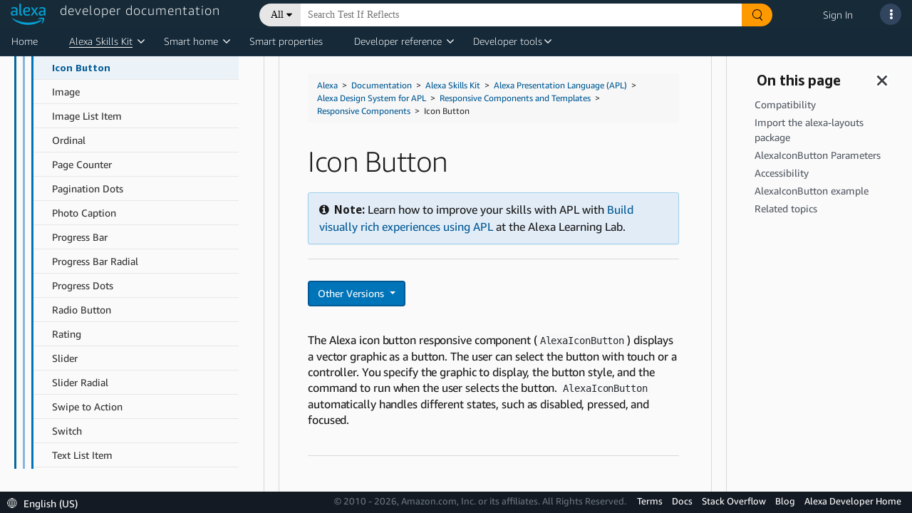

--- FILE ---
content_type: text/css
request_url: https://cdn.alexadevlearning.com/adlcAplEditor.css
body_size: 18917
content:
/* Has the same layout css as apl simulator, mostly used for when it's used separately from APL Simulator. The viewhost
   needs a concrete height and width given to it so that it can scale the real viewhost properly. Otherwise, we end up with a 0
   height and width viewhost. */
.apl-viewhost {
    display: flex;
    flex-direction: column;
    height: 100%;
    width: 100%;
}

.renderer-container {
    /* We want a vertical flexbox that will center the simulator vertically and horizontally */
    display: flex;
    flex-direction: column;
    justify-content: center;
    align-items: center;
    margin: 2px 5px;

    flex: 1; /* Fill the space available in parent container */
    overflow: hidden; /* Don't let large apl viewhosts change the size of the container before they're scaled */
    position: relative; /* Container needs to be relative so that wrapper can be absolute and still positioned correctly */
}

/* Gives the background color whenever we display the widget "on device" */
.renderer-wrapper.display-on-device {
    background-color: #d8d8d8;
}

.rendering-spinner {
    z-index: 1; /* Keep the spinner on top */
    position: absolute; /* Don't let the spinner move other elements around */
}
.renderer-wrapper {
    /* Absolute positioning is needed so that the initial size of this div doesn't affect renderer-container height before it's scaled */
    position: absolute;
    display: flex;
    align-items: center;
    justify-items: center;
}

#apl-renderer {
    background-color: black;
    margin: 0 auto;
    outline: lightgray solid 1px;
    overflow: hidden;
}
.selectWrapper {
    display: flex;
    align-items: center;
    justify-content: center;
    padding: 5px 5px 5px 5px;
    flex-wrap: wrap;
    gap: 5px;
}

.selectWrapper select {
    border: 1px solid #ccc;
    cursor: pointer;
    font-size: 1.6rem;
    height: 34px;
    width: fit-content;
}

select:hover {
    background-color: #eeeeee;
}

.selectLabel {
    font-size: 1.6rem;
}
/* Vertical flexbox that will take up all vertical space */
.apl-simulator {
    display: flex;
    flex-direction: column;
    height: 100%;
}

/* Holds the picker and the preview button and centers them vertically */
.device-switcher {
    display: flex;
    align-items: center;
    justify-content: center;
}

/* Give the preview button some margin and push it to the right */
.device-switcher > .icon-button {
    margin-top: 10px;
    margin-right: 10px;
    margin-left: auto;
}

/* This label font size should match whatever font size we use for the picker label */
.viewport-label {
    font-size: 1.6rem;
}
.adlc-console {
    display: flex;
    flex-direction: column;
    color: #373e3e;
    height: 100%;
}

.title {
    margin: 0.5em;
}

.header {
    background: #f5f5f5;
    border-bottom: 1px solid darkgray;
}
.console-holder {
    display: flex;
    flex: 1;
    overflow: auto;
}

.console-output {
    background-color: white;
    min-width: 250px;
    overflow: auto;
    white-space: pre-wrap;
    flex: 1;
}

.console-output > div {
    border-bottom: 1px solid lightgray;
}
.console-output > div:last-child {
    border-bottom: none;
}

.row {
    display: flex;
    align-items: center;
    gap: 4px;
}

.error-icon {
    width: 22px;
    height: 22px;
    margin: -2px 0 -2px 3px;
    flex: none;
}

.warning-icon {
    width: 22px;
    height: 22px;
    margin: -2px 0 -2px 3px;
    flex: none;
}
.skip-icon {
    width: 22px;
    height: 22px;
    margin: -2px 0 -2px 3px;
    flex: none;
}

.info-icon {
    width: 16px;
    height: 16px;
    margin-inline: 4px;
    flex: none;
}

.feedback-row {
    padding-top: 3px;
    padding-bottom: 3px;
    min-height: 24px;
}

.feedback {
    line-height: 1.2;
}

.feedback-row:hover, .feedback-row:focus {
    color: white;
    background: #0074B8;
}

.checkmark-wrapper {
    display: flex;
    width: 24px;
    justify-content: center;
}

.checkmark-icon {
    transform: rotate(40deg);
    -webkit-transform: rotate(40deg);
    border: solid forestgreen;
    border-width: 0 4px 4px 0;
    width: 6px;
    height: 16px;
    margin: 0px 6px 0px 7px;
}

.collapsible-row:hover {
    cursor: default;
}

.hidden {
    display: none;
    max-height: 0;
    overflow: hidden;
}
/*
Classes for the drop-down arrow
 */
.console-arrow-wrapper {
    display: flex;
    width: 25px;
    justify-content: center;
    align-items: center;
    border: none;
    background: transparent;
}

.console-arrow-wrapper:hover {
    cursor: pointer;
}

.console-arrow {
    border: solid #373e3e;
    border-width: 0 2px 2px 0;
    width: 8px;
    height: 8px;
    transition: transform 100ms linear;
}
.console-arrow-down {
    transform: rotate(45deg);
    -webkit-transform: rotate(45deg);
}
.console-arrow-right {
    transform: rotate(-45deg);
    -webkit-transform: rotate(-45deg);
}

.submit-row {
    margin-left: auto;
}

.submit-row > button:hover {
    background-color: #009ece;
    cursor: pointer;
}

.status-counts {
    margin-left: auto;
    display: flex;
    flex-shrink: 0;
    flex-direction: row;
    align-items: center;
    margin-right: 10px;
    gap: 3px;
}

.status-bubble {
    border-radius: 35%;
    padding: 2px 5px;
    font-size: 1.7rem;
    color: white;
}

.status-bubble.success {
    background: forestgreen;
}

.status-bubble.warning {
    background: #FFB900;
}

.status-bubble.error {
    background: #cc1a3d;
}

.status-bubble.skip {
    background: grey;
}

.status-triangle {
    width: 0;
    height: 0;
    border-style: solid;
    border-width: 6px 0 6px 6px;
    border-color: transparent transparent transparent #191919;
    margin-left: 10px;
}

/* centers the buttons in the popup and gives them a little room */
.button-row {
    display: flex;
    justify-content: center;
}
/*only the buttons within the modal */
.button-row > .astro__button {
    margin: 1rem;
}
.diff-button-container {
    display: flex;
    justify-content: flex-end;
    flex-direction: row;
}

.diff-identifier-container {
    display: flex;
    flex-direction: row;
    justify-content: space-between;
}

/*give both identifiers the same weight so they each get 50% of the flexbox*/
.diff-identifier-container > * {
    flex: 1;
}

.astro-modal-dialog > * {
    /* override astro size restriction to allow wide modal for tab config*/
    /* original https://code.amazon.com/packages/AstroDesignSystem-react/blobs/9ddac6b0f54ed2b3d211930f940995f7818e5702/--/src/components/modal/styles.pcss#L50-L69*/
    max-width: 90vw !important; /*up to 90% of viewport width*/
}

/*diff highlighting*/
.diff-container .codeMarker {
    background: #fff677;
    position: absolute;
}

/*if the window is made smaller while the modal is open the diff editor overflows the modal, hidden looks better than not*/
.diff-container {
    overflow: hidden;
}

.editor-row {
    display: flex;
    flex: 1;
    align-items: stretch;
    min-height: 150px;
}

.left-cell {
    float: left;
    position: relative;
}

.right-cell {
    min-width: 300px;
    display: flex;
    flex-direction: column;
}

.reflex-container > .reflex-element {
    /* The styles for react-reflex set overflow to auto, this causes our code editor to be able to squeezed past its minimum width. */
    overflow: unset!important;
}

.bottom-cell {
    flex: 1;
    display: flex;
    flex-direction: column;
    width: 100%;
    overflow: auto;
    min-height: 150px;
}

#editor, .editor-container {
    height: 100%;
    width: 100%;
}

.assessment-container {
    display: flex;
    flex-direction: column;
    background: white;
    min-width: fit-content;
}

/* Adds a horizontal divider and side borders to all the rows in the top-level component that aren't the instructions */
.assessment-container > :not(.adlc-instructions) {
    border-top: thin solid lightgray;
    border-inline: thin solid lightgray;
}

/* Adds a bottom border to the last element in the code sandbox */
.assessment-container:last-child {
    border-bottom: thin solid lightgray;
}

.astro__button.astro__button--primary {
    color: #fff !important;
    background-color: #0074B8 !important;
    border-bottom: 2px solid #046B99 !important;
}

.astro__button.astro__button--primary:not([disabled]):focus, .astro__button.astro__button--primary:not([disabled]):hover {
    background-color: #046B99 !important;
    border-bottom-color: #007ba1 !important;
}

a,abbr,acronym,address,applet,article,aside,audio,b,big,blockquote,body,canvas,caption,center,cite,code,dd,del,details,dfn,div,dl,dt,em,embed,fieldset,figcaption,figure,footer,form,h1,h2,h3,h4,h5,h6,header,hgroup,html,i,iframe,img,ins,kbd,label,legend,li,mark,menu,nav,object,ol,output,p,pre,q,ruby,s,samp,section,small,span,strike,strong,sub,summary,sup,table,tbody,td,tfoot,th,thead,time,tr,tt,u,ul,var,video{margin:0;padding:0;border:0;font:inherit;font-size:100%;vertical-align:baseline}article,aside,details,figcaption,figure,footer,header,hgroup,menu,nav,section{display:block}ol,ul{list-style:none}blockquote,q{quotes:none}blockquote:after,blockquote:before,q:after,q:before{content:"";content:none}table{border-collapse:collapse;border-spacing:0}*{box-sizing:border-box}.astro-intent-success{color:#008577;border-color:#008577}.astro-intent-warning{color:#ffb900;border-color:#ffb900}.astro-intent-error{color:#cc0c39;border-color:#cc0c39}.astro-block{display:block}.astro-inline{display:inline}.astro-inline-block{display:inline-block}.astro-float-left{float:left}.astro-float-right{float:right}.astro-center-block{display:block;margin-left:auto;margin-right:auto}.astro-list-unstyled{list-style:none;padding:0}.astro-list-inline>*{display:inline}.astro-list-inline>*+:before{content:" "}.m-a-0{margin:0!important}.m-t-0{margin-top:0!important}.m-r-0{margin-right:0!important}.m-b-0{margin-bottom:0!important}.m-l-0,.m-x-0{margin-left:0!important}.m-x-0{margin-right:0!important}.m-y-0{margin-top:0!important;margin-bottom:0!important}.p-a-0{padding:0!important}.p-t-0{padding-top:0!important}.p-r-0{padding-right:0!important}.p-b-0{padding-bottom:0!important}.p-l-0,.p-x-0{padding-left:0!important}.p-x-0{padding-right:0!important}.p-y-0{padding-top:0!important;padding-bottom:0!important}.m-a-xs{margin:.5rem!important}.m-t-xs{margin-top:.5rem!important}.m-r-xs{margin-right:.5rem!important}.m-b-xs{margin-bottom:.5rem!important}.m-l-xs,.m-x-xs{margin-left:.5rem!important}.m-x-xs{margin-right:.5rem!important}.m-y-xs{margin-top:.5rem!important;margin-bottom:.5rem!important}.p-a-xs{padding:.5rem!important}.p-t-xs{padding-top:.5rem!important}.p-r-xs{padding-right:.5rem!important}.p-b-xs{padding-bottom:.5rem!important}.p-l-xs,.p-x-xs{padding-left:.5rem!important}.p-x-xs{padding-right:.5rem!important}.p-y-xs{padding-top:.5rem!important;padding-bottom:.5rem!important}.m-a-sm{margin:1rem!important}.m-t-sm{margin-top:1rem!important}.m-r-sm{margin-right:1rem!important}.m-b-sm{margin-bottom:1rem!important}.m-l-sm,.m-x-sm{margin-left:1rem!important}.m-x-sm{margin-right:1rem!important}.m-y-sm{margin-top:1rem!important;margin-bottom:1rem!important}.p-a-sm{padding:1rem!important}.p-t-sm{padding-top:1rem!important}.p-r-sm{padding-right:1rem!important}.p-b-sm{padding-bottom:1rem!important}.p-l-sm,.p-x-sm{padding-left:1rem!important}.p-x-sm{padding-right:1rem!important}.p-y-sm{padding-top:1rem!important;padding-bottom:1rem!important}.m-a-md{margin:1.5rem!important}.m-t-md{margin-top:1.5rem!important}.m-r-md{margin-right:1.5rem!important}.m-b-md{margin-bottom:1.5rem!important}.m-l-md,.m-x-md{margin-left:1.5rem!important}.m-x-md{margin-right:1.5rem!important}.m-y-md{margin-top:1.5rem!important;margin-bottom:1.5rem!important}.p-a-md{padding:1.5rem!important}.p-t-md{padding-top:1.5rem!important}.p-r-md{padding-right:1.5rem!important}.p-b-md{padding-bottom:1.5rem!important}.p-l-md,.p-x-md{padding-left:1.5rem!important}.p-x-md{padding-right:1.5rem!important}.p-y-md{padding-top:1.5rem!important;padding-bottom:1.5rem!important}.m-a-lg{margin:2rem!important}.m-t-lg{margin-top:2rem!important}.m-r-lg{margin-right:2rem!important}.m-b-lg{margin-bottom:2rem!important}.m-l-lg,.m-x-lg{margin-left:2rem!important}.m-x-lg{margin-right:2rem!important}.m-y-lg{margin-top:2rem!important;margin-bottom:2rem!important}.p-a-lg{padding:2rem!important}.p-t-lg{padding-top:2rem!important}.p-r-lg{padding-right:2rem!important}.p-b-lg{padding-bottom:2rem!important}.p-l-lg,.p-x-lg{padding-left:2rem!important}.p-x-lg{padding-right:2rem!important}.p-y-lg{padding-top:2rem!important;padding-bottom:2rem!important}.m-a-xl{margin:2.5rem!important}.m-t-xl{margin-top:2.5rem!important}.m-r-xl{margin-right:2.5rem!important}.m-b-xl{margin-bottom:2.5rem!important}.m-l-xl,.m-x-xl{margin-left:2.5rem!important}.m-x-xl{margin-right:2.5rem!important}.m-y-xl{margin-top:2.5rem!important;margin-bottom:2.5rem!important}.p-a-xl{padding:2.5rem!important}.p-t-xl{padding-top:2.5rem!important}.p-r-xl{padding-right:2.5rem!important}.p-b-xl{padding-bottom:2.5rem!important}.p-l-xl,.p-x-xl{padding-left:2.5rem!important}.p-x-xl{padding-right:2.5rem!important}.p-y-xl{padding-top:2.5rem!important;padding-bottom:2.5rem!important}.m-a-xxl{margin:3rem!important}.m-t-xxl{margin-top:3rem!important}.m-r-xxl{margin-right:3rem!important}.m-b-xxl{margin-bottom:3rem!important}.m-l-xxl,.m-x-xxl{margin-left:3rem!important}.m-x-xxl{margin-right:3rem!important}.m-y-xxl{margin-top:3rem!important;margin-bottom:3rem!important}.p-a-xxl{padding:3rem!important}.p-t-xxl{padding-top:3rem!important}.p-r-xxl{padding-right:3rem!important}.p-b-xxl{padding-bottom:3rem!important}.p-l-xxl,.p-x-xxl{padding-left:3rem!important}.p-x-xxl{padding-right:3rem!important}.p-y-xxl{padding-top:3rem!important;padding-bottom:3rem!important}.astro-text-smallest{font-size:1rem}.astro-text-small{font-size:1.2rem}.astro-text-medium{font-size:1.4rem}.astro-text-plus{font-size:1.5rem}.astro-text-large{font-size:1.6rem}.astro-text-larger{font-size:1.8rem}.astro-text-largest{font-size:2rem}.astro-text-huge{font-size:2.4rem}.astro-text-enormous{font-size:2.8rem}.astro-text-super{font-size:3.6rem}.astro-text-light{font-family:Amazon Ember Light,Helvetica Neue,Arial,Helvetica,Roboto,sans-serif;font-weight:300}.astro-text-bold{font-family:Amazon Ember Regular,Helvetica Neue,Arial,Helvetica,Roboto,sans-serif;font-weight:700}.astro-text-monospaced{font-family:monaco,Consolas,monospace;font-weight:700}.astro-text-left{text-align:left}.astro-text-center{text-align:center}.astro-text-right{text-align:right}.astro-text-nowrap{white-space:nowrap}.astro-text-truncate,.astro__text--truncate{max-width:100%;overflow:hidden;white-space:nowrap;text-overflow:ellipsis}.astro-text-caps{text-transform:uppercase}.astro-hidden{visibility:hidden!important}.astro-sr-only{position:absolute;width:1px;height:1px;padding:0;margin:-1px;overflow:hidden;clip:rect(0,0,0,0);border:0}.astro-show{display:initial!important}.astro-hide{display:none!important}@media screen and (min-width:479px){.astro-sm-hidden{visibility:hidden!important}.astro-sm-sr-only{position:absolute;width:1px;height:1px;padding:0;margin:-1px;overflow:hidden;clip:rect(0,0,0,0);border:0}.astro-sm-show{display:initial!important}.astro-sm-hide{display:none!important}}@media screen and (min-width:767px){.astro-md-hidden{visibility:hidden!important}.astro-md-sr-only{position:absolute;width:1px;height:1px;padding:0;margin:-1px;overflow:hidden;clip:rect(0,0,0,0);border:0}.astro-md-show{display:initial!important}.astro-md-hide{display:none!important}}@media screen and (min-width:991px){.astro-lg-hidden{visibility:hidden!important}.astro-lg-sr-only{position:absolute;width:1px;height:1px;padding:0;margin:-1px;overflow:hidden;clip:rect(0,0,0,0);border:0}.astro-lg-show{display:initial!important}.astro-lg-hide{display:none!important}}@media screen and (min-width:1400px){.astro-xl-hidden{visibility:hidden!important}.astro-xl-sr-only{position:absolute;width:1px;height:1px;padding:0;margin:-1px;overflow:hidden;clip:rect(0,0,0,0);border:0}.astro-xl-show{display:initial!important}.astro-xl-hide{display:none!important}}html{font-size:10px;font-family:Amazon Ember Regular,Helvetica Neue,Arial,Helvetica,Roboto,sans-serif}body{line-height:1;font-size:1.4rem}strong{font-weight:700}h1,h2,h3,h4,h5,h6{margin-bottom:1em}*+h1,*+h2,*+h3,*+h4,*+h5,*+h6{margin-top:1em}h1{font-size:2.8rem}h2{font-size:2.4rem}h3{font-size:2rem}h4{font-size:1.8rem}h5{font-size:1.6rem}h6{font-size:1.5rem}blockquote,dd,dl,dt,label,li,ol,p,q,ul{font-size:1.4rem;line-height:1.4}dt{font-weight:700}input,select,textarea{font-size:1.4rem;line-height:1.4}hr{margin:2rem 0;border:none;border-top:.1rem solid #5c5c66}audio,canvas,embed,img,object,table,video{max-width:100%}*+blockquote,*+dl,*+ol,*+p,*+table,*+ul{margin-top:2rem}ol,ul{list-style-position:outside;padding-left:4rem}ol *+li,ul *+li{margin-top:2rem}ul{list-style-type:disc}ul ul{margin-top:2rem;list-style-type:circle}ul ul ul{list-style-type:square}ol{list-style-type:decimal}ol ol{margin-top:2rem;list-style-type:lower-roman}ol ol ol{list-style-type:lower-latin}dl dd{padding-left:2rem}dl *+dt{margin-top:2rem}q:before{content:"\201C"}q:after{content:"\201D"}blockquote{border-left:.5rem solid #00c4ff;padding-left:2rem}code{font-family:monaco,Consolas,monospace}sup{font-size:.7em;vertical-align:top}.astro-table-wrapper{max-width:100%;overflow-x:auto}table{border-bottom:.1rem solid #b6b6bf}table.align-cell-middle>td,table.align-cell-middle>th{vertical-align:middle}td,th{padding:2rem;border-top:.1rem solid #b6b6bf;vertical-align:top}th{text-transform:uppercase;text-align:left}.astro--error,.astro__drag-drop.astro-error,.astro__input.astro-error,.astro__textarea.astro-error,input:not([type=radio]):not([type=checkbox]).astro-error,select.astro-error,textarea.astro-error{border-color:#cc0c39;color:#cc0c39}.astro__drag-drop,.astro__input,.astro__textarea,input:not([type=radio]):not([type=checkbox]),select,textarea{max-width:100%;height:4.4rem;position:relative;background-color:#fff;padding:.5rem 1.5rem;border-radius:0;border:.1rem solid #aab7b8;color:#373e3e;cursor:default;outline:none;overflow:hidden;width:100%}.astro__drag-drop:focus,.astro__input:focus,.astro__textarea:focus,input:not([type=radio]):not([type=checkbox]):focus,select:focus,textarea:focus{border-color:#00b0e6}.astro__drag-drop::-webkit-input-placeholder,.astro__input::-webkit-input-placeholder,.astro__textarea::-webkit-input-placeholder,input:not([type=radio]):not([type=checkbox])::-webkit-input-placeholder,select::-webkit-input-placeholder,textarea::-webkit-input-placeholder{color:#aab7b8}.astro__drag-drop::-moz-placeholder,.astro__input::-moz-placeholder,.astro__textarea::-moz-placeholder,input:not([type=radio]):not([type=checkbox])::-moz-placeholder,select::-moz-placeholder,textarea::-moz-placeholder{color:#aab7b8}.astro__drag-drop:-ms-input-placeholder,.astro__input:-ms-input-placeholder,.astro__textarea:-ms-input-placeholder,input:not([type=radio]):not([type=checkbox]):-ms-input-placeholder,select:-ms-input-placeholder,textarea:-ms-input-placeholder{color:#aab7b8}:disabled input:not([type=radio]):not([type=checkbox]),:disabled select,:disabled textarea,[disabled] input:not([type=radio]):not([type=checkbox]),[disabled] select,[disabled] textarea,[readonly] input:not([type=radio]):not([type=checkbox]),[readonly] select,[readonly] textarea,input:not([type=radio]):not([type=checkbox]):disabled,input:not([type=radio]):not([type=checkbox])[disabled],input:not([type=radio]):not([type=checkbox])[readonly],select:disabled,select[disabled],select[readonly],textarea:disabled,textarea[disabled],textarea[readonly]{color:#d5dbdb;background-color:#f4f6f6;border:none;cursor:not-allowed}.astro__input:disabled,.astro__input[disabled],.astro__input[readonly],.astro__textarea:disabled,.astro__textarea[disabled],.astro__textarea[readonly],:disabled .astro__input,:disabled .astro__textarea,[disabled] .astro__input,[disabled] .astro__textarea,[readonly] .astro__input,[readonly] .astro__textarea{color:#d5dbdb;background-color:#f4f6f6;border:none;cursor:not-allowed}.astro__textarea,textarea{height:10rem;overflow:auto;padding-top:1.5rem;padding-bottom:1.5rem}.astro__label,label{color:#5c5c66}.astro__label+.astro__input,.astro__label+.astro__input:not([type=radio]):not([type=checkbox]),.astro__label+.astro__select,.astro__label+.astro__textarea,.astro__label+input:not([type=radio]):not([type=checkbox]),.astro__label+select,.astro__label+textarea,label+.astro__input,label+.astro__input:not([type=radio]):not([type=checkbox]),label+.astro__select,label+.astro__textarea,label+input:not([type=radio]):not([type=checkbox]),label+select,label+textarea{margin-top:.5rem}.astro__drag-drop{border-style:dashed;height:8.8rem;display:-ms-inline-flexbox;display:inline-flex;-ms-flex-pack:center;justify-content:center;-ms-flex-align:center;align-items:center}.astro__drag-drop .drag-drop__message{color:#00b0e6}.astro__drag-drop:hover{cursor:pointer;border-color:#00b0e6}.astro-link,.astro__link,a[href]{line-height:1.7rem;color:#00b0e6;display:-ms-inline-flexbox;display:inline-flex;-ms-flex-align:center;align-items:center;text-decoration:none}.astro-link .astro-icon>svg,.astro__link .astro-icon>svg,a[href] .astro-icon>svg{fill:currentColor}.astro-link .astro-icon:first-child,.astro__link .astro-icon:first-child,a[href] .astro-icon:first-child{margin-right:1rem}.astro-link .astro-icon:not(:first-child),.astro__link .astro-icon:not(:first-child),a[href] .astro-icon:not(:first-child){margin-left:1rem}.astro-link:visited,.astro__link:visited,a[href]:visited{color:#00b0e6}.astro-link:active,.astro-link:focus,.astro__link:active,.astro__link:focus,a[href]:active,a[href]:focus{color:#00c4ff}.astro-link:hover,.astro__link:hover,a[href]:hover{color:#0096c5;cursor:pointer}.astro-link.disabled,.astro-link:disabled,.astro-link[disabled],.astro__link.disabled,.astro__link:disabled,.astro__link[disabled],a[href].disabled,a[href]:disabled,a[href][disabled]{color:#aab7b8;cursor:not-allowed}@font-face{font-family:Amazon Ember Light;src:local("Amazon Ember Light"),local("AmazonEmberLight"),url("https://m.media-amazon.com/images/G/01/AUIClients/AmazonUIBaseCSS-amazonember_lt-019e0ec3f9b521056e66e31fdcbc8323e5cd1938._V299195751_.woff2") format("woff2"),url("https://m.media-amazon.com/images/G/01/AUIClients/AmazonUIBaseCSS-amazonember_lt-bc9ed0fce860a46f3cb061034280c23400e6e8b6._V299195751_.woff") format("woff")}@font-face{font-family:Amazon Ember Light;font-weight:700;src:local("Amazon Ember Light"),local("AmazonEmberLight-Bold"),url("https://m.media-amazon.com/images/G/01/AUIClients/AmazonUIBaseCSS-amazonember_rg-fd81bacb6a659a8c8c95828226b74594ab985060._V299195749_.woff2") format("woff2"),url("https://m.media-amazon.com/images/G/01/AUIClients/AmazonUIBaseCSS-amazonember_rg-0acf3bc8b64d470d8888d84741a19533394654c6._V299195749_.woff") format("woff")}@font-face{font-family:Amazon Ember Light;font-style:italic;src:local("Amazon Ember Light"),local("AmazonEmberLight-Italic"),url("https://m.media-amazon.com/images/G/01/AUIClients/AmazonUIBaseCSS-amazonember_ltit-96be47a559388a2b219577124589435c09a361fe._V299195751_.woff2") format("woff2"),url("https://m.media-amazon.com/images/G/01/AUIClients/AmazonUIBaseCSS-amazonember_ltit-b561f11b5c8be92ac17f6b713dd9d4b6e2f00c8d._V299195751_.woff") format("woff")}@font-face{font-family:Amazon Ember Light;font-style:italic;font-weight:700;src:local("Amazon Ember Light"),local("AmazonEmberLight-BoldItalic"),url("https://m.media-amazon.com/images/G/01/AUIClients/AmazonUIBaseCSS-amazonember_rgit-af980fe9c64fc17ece72cba4e3e7fdf54babeea6._V299195748_.woff2") format("woff2"),url("https://m.media-amazon.com/images/G/01/AUIClients/AmazonUIBaseCSS-amazonember_rgit-4fae4842b3446774d86579b9b024858a848644e8._V299195748_.woff") format("woff")}@font-face{font-family:Amazon Ember Regular;src:local("Amazon Ember Regular"),local("AmazonEmberRegular"),url("https://m.media-amazon.com/images/G/01/AUIClients/AmazonUIBaseCSS-amazonember_rg-fd81bacb6a659a8c8c95828226b74594ab985060._V299195749_.woff2") format("woff2"),url("https://m.media-amazon.com/images/G/01/AUIClients/AmazonUIBaseCSS-amazonember_rg-0acf3bc8b64d470d8888d84741a19533394654c6._V299195749_.woff") format("woff")}@font-face{font-family:Amazon Ember Regular;font-weight:100;src:local("Amazon Ember Light"),local("AmazonEmberLight"),url("https://m.media-amazon.com/images/G/01/AUIClients/AmazonUIBaseCSS-amazonember_lt-019e0ec3f9b521056e66e31fdcbc8323e5cd1938._V299195751_.woff2") format("woff2"),url("https://m.media-amazon.com/images/G/01/AUIClients/AmazonUIBaseCSS-amazonember_lt-bc9ed0fce860a46f3cb061034280c23400e6e8b6._V299195751_.woff") format("woff")}@font-face{font-family:Amazon Ember Regular;font-weight:100;font-style:italic;src:local("Amazon Ember Light"),local("AmazonEmberLight-Italic"),url("https://m.media-amazon.com/images/G/01/AUIClients/AmazonUIBaseCSS-amazonember_ltit-96be47a559388a2b219577124589435c09a361fe._V299195751_.woff2") format("woff2"),url("https://m.media-amazon.com/images/G/01/AUIClients/AmazonUIBaseCSS-amazonember_ltit-b561f11b5c8be92ac17f6b713dd9d4b6e2f00c8d._V299195751_.woff") format("woff")}@font-face{font-family:Amazon Ember Regular;font-weight:700;src:local("Amazon Ember Regular"),local("AmazonEmberRegular-Bold"),url("https://m.media-amazon.com/images/G/01/AUIClients/AmazonUIBaseCSS-amazonember_bd-46b91bda68161c14e554a779643ef4957431987b._V2_.woff2") format("woff2"),url("https://m.media-amazon.com/images/G/01/AUIClients/AmazonUIBaseCSS-amazonember_bd-b605252f87b8b3df5ae206596dac0938fc5888bc._V2_.woff") format("woff")}@font-face{font-family:Amazon Ember Regular;font-style:italic;src:local("Amazon Ember Regular"),local("AmazonEmberRegular-Italic"),url("https://m.media-amazon.com/images/G/01/AUIClients/AmazonUIBaseCSS-amazonember_rgit-af980fe9c64fc17ece72cba4e3e7fdf54babeea6._V299195748_.woff2") format("woff2"),url("https://m.media-amazon.com/images/G/01/AUIClients/AmazonUIBaseCSS-amazonember_rgit-4fae4842b3446774d86579b9b024858a848644e8._V299195748_.woff") format("woff")}@font-face{font-family:Amazon Ember Regular;font-style:italic;font-weight:700;src:local("Amazon Ember Regular"),local("AmazonEmberRegular-BoldItalic"),url("https://m.media-amazon.com/images/G/01/AUIClients/AmazonUIBaseCSS-amazonember_bdit-80ff7aba37dd1ff5a6b90233a19e3a780a96dc2f._V2_.woff2") format("woff2"),url("https://m.media-amazon.com/images/G/01/AUIClients/AmazonUIBaseCSS-amazonember_bdit-57598ce426a612be5a1d15eee08252668fca5e7a._V2_.woff") format("woff")}.astro-grid-container{padding:1rem}.astro-lg-row,.astro-md-row,.astro-row,.astro-sm-row,.astro-xl-row{margin-top:-2rem;margin-left:-1rem;margin-right:-1rem}.astro-lg-row+.astro-lg-row,.astro-lg-row+.astro-md-row,.astro-lg-row+.astro-row,.astro-lg-row+.astro-sm-row,.astro-lg-row+.astro-xl-row,.astro-md-row+.astro-lg-row,.astro-md-row+.astro-md-row,.astro-md-row+.astro-row,.astro-md-row+.astro-sm-row,.astro-md-row+.astro-xl-row,.astro-row+.astro-lg-row,.astro-row+.astro-md-row,.astro-row+.astro-row,.astro-row+.astro-sm-row,.astro-row+.astro-xl-row,.astro-sm-row+.astro-lg-row,.astro-sm-row+.astro-md-row,.astro-sm-row+.astro-row,.astro-sm-row+.astro-sm-row,.astro-sm-row+.astro-xl-row,.astro-xl-row+.astro-lg-row,.astro-xl-row+.astro-md-row,.astro-xl-row+.astro-row,.astro-xl-row+.astro-sm-row,.astro-xl-row+.astro-xl-row{padding-top:2rem}.astro-lg-row>.astro-column,.astro-lg-row>.astro-lg-column,.astro-lg-row>.astro-md-column,.astro-lg-row>.astro-sm-column,.astro-lg-row>.astro-xl-column,.astro-md-row>.astro-column,.astro-md-row>.astro-lg-column,.astro-md-row>.astro-md-column,.astro-md-row>.astro-sm-column,.astro-md-row>.astro-xl-column,.astro-row>.astro-column,.astro-row>.astro-lg-column,.astro-row>.astro-md-column,.astro-row>.astro-sm-column,.astro-row>.astro-xl-column,.astro-sm-row>.astro-column,.astro-sm-row>.astro-lg-column,.astro-sm-row>.astro-md-column,.astro-sm-row>.astro-sm-column,.astro-sm-row>.astro-xl-column,.astro-xl-row>.astro-column,.astro-xl-row>.astro-lg-column,.astro-xl-row>.astro-md-column,.astro-xl-row>.astro-sm-column,.astro-xl-row>.astro-xl-column{padding-top:2rem;padding-left:1rem;padding-right:1rem}.astro-row{-ms-flex-direction:row;flex-direction:row;min-width:100%}.astro-column,.astro-row{display:-ms-flexbox;display:flex;-ms-flex-wrap:wrap;flex-wrap:wrap}.astro-column{-ms-flex-positive:1;flex-grow:1;-ms-flex-preferred-size:100%;flex-basis:100%;-ms-flex-direction:column;flex-direction:column}@media screen and (min-width:0){.astro-xs-row{-ms-flex-direction:row;flex-direction:row;min-width:100%}.astro-xs-column,.astro-xs-row{display:-ms-flexbox;display:flex;-ms-flex-wrap:wrap;flex-wrap:wrap}.astro-xs-column{-ms-flex-positive:1;flex-grow:1;-ms-flex-preferred-size:100%;flex-basis:100%;-ms-flex-direction:column;flex-direction:column}}@media screen and (min-width:479px){.astro-sm-row{-ms-flex-direction:row;flex-direction:row;min-width:100%}.astro-sm-column,.astro-sm-row{display:-ms-flexbox;display:flex;-ms-flex-wrap:wrap;flex-wrap:wrap}.astro-sm-column{-ms-flex-positive:1;flex-grow:1;-ms-flex-preferred-size:100%;flex-basis:100%;-ms-flex-direction:column;flex-direction:column}}@media screen and (min-width:767px){.astro-md-row{-ms-flex-direction:row;flex-direction:row;min-width:100%}.astro-md-column,.astro-md-row{display:-ms-flexbox;display:flex;-ms-flex-wrap:wrap;flex-wrap:wrap}.astro-md-column{-ms-flex-positive:1;flex-grow:1;-ms-flex-preferred-size:100%;flex-basis:100%;-ms-flex-direction:column;flex-direction:column}}@media screen and (min-width:991px){.astro-lg-row{-ms-flex-direction:row;flex-direction:row;min-width:100%}.astro-lg-column,.astro-lg-row{display:-ms-flexbox;display:flex;-ms-flex-wrap:wrap;flex-wrap:wrap}.astro-lg-column{-ms-flex-positive:1;flex-grow:1;-ms-flex-preferred-size:100%;flex-basis:100%;-ms-flex-direction:column;flex-direction:column}}@media screen and (min-width:1400px){.astro-xl-row{-ms-flex-direction:row;flex-direction:row;min-width:100%}.astro-xl-column,.astro-xl-row{display:-ms-flexbox;display:flex;-ms-flex-wrap:wrap;flex-wrap:wrap}.astro-xl-column{-ms-flex-positive:1;flex-grow:1;-ms-flex-preferred-size:100%;flex-basis:100%;-ms-flex-direction:column;flex-direction:column}}.astro-column>.basis-0,.astro-row>.basis-0{-ms-flex:0 0 0%;flex:0 0 0%}.astro-column>.basis-1,.astro-row>.basis-1{-ms-flex:0 0 8.33333%;flex:0 0 8.33333%}.astro-column>.basis-2,.astro-row>.basis-2{-ms-flex:0 0 16.66667%;flex:0 0 16.66667%}.astro-column>.basis-3,.astro-row>.basis-3{-ms-flex:0 0 25%;flex:0 0 25%}.astro-column>.basis-4,.astro-row>.basis-4{-ms-flex:0 0 33.33333%;flex:0 0 33.33333%}.astro-column>.basis-5,.astro-row>.basis-5{-ms-flex:0 0 41.66667%;flex:0 0 41.66667%}.astro-column>.basis-6,.astro-row>.basis-6{-ms-flex:0 0 50%;flex:0 0 50%}.astro-column>.basis-7,.astro-row>.basis-7{-ms-flex:0 0 58.33333%;flex:0 0 58.33333%}.astro-column>.basis-8,.astro-row>.basis-8{-ms-flex:0 0 66.66667%;flex:0 0 66.66667%}.astro-column>.basis-9,.astro-row>.basis-9{-ms-flex:0 0 75%;flex:0 0 75%}.astro-column>.basis-10,.astro-row>.basis-10{-ms-flex:0 0 83.33333%;flex:0 0 83.33333%}.astro-column>.basis-11,.astro-row>.basis-11{-ms-flex:0 0 91.66667%;flex:0 0 91.66667%}.astro-column>.basis-12,.astro-row>.basis-12{-ms-flex:0 0 100%;flex:0 0 100%}.astro-column>.flex-0,.astro-row>.flex-0{-ms-flex:0;flex:0}.astro-column>.flex-1,.astro-row>.flex-1{-ms-flex:1;flex:1}.astro-column>.flex-2,.astro-row>.flex-2{-ms-flex:2;flex:2}.astro-column>.flex-3,.astro-row>.flex-3{-ms-flex:3;flex:3}.astro-column>.flex-4,.astro-row>.flex-4{-ms-flex:4;flex:4}.astro-column>.flex-5,.astro-row>.flex-5{-ms-flex:5;flex:5}.astro-column>.flex-6,.astro-row>.flex-6{-ms-flex:6;flex:6}.astro-column>.flex-7,.astro-row>.flex-7{-ms-flex:7;flex:7}.astro-column>.flex-8,.astro-row>.flex-8{-ms-flex:8;flex:8}.astro-column>.flex-9,.astro-row>.flex-9{-ms-flex:9;flex:9}.astro-column>.flex-10,.astro-row>.flex-10{-ms-flex:10;flex:10}.astro-column>.flex-11,.astro-row>.flex-11{-ms-flex:11;flex:11}.astro-column>.flex-12,.astro-row>.flex-12{-ms-flex:12;flex:12}.astro-column>.flex-auto,.astro-row>.flex-auto{-ms-flex:0 0 auto;flex:0 0 auto}.astro-column>.grow-0,.astro-row>.grow-0{-ms-flex-positive:0;flex-grow:0}.astro-column>.grow-1,.astro-row>.grow-1{-ms-flex-positive:1;flex-grow:1}.astro-column>.grow-2,.astro-row>.grow-2{-ms-flex-positive:2;flex-grow:2}.astro-column>.grow-3,.astro-row>.grow-3{-ms-flex-positive:3;flex-grow:3}.astro-column>.grow-4,.astro-row>.grow-4{-ms-flex-positive:4;flex-grow:4}.astro-column>.grow-5,.astro-row>.grow-5{-ms-flex-positive:5;flex-grow:5}.astro-column>.grow-6,.astro-row>.grow-6{-ms-flex-positive:6;flex-grow:6}.astro-column>.grow-7,.astro-row>.grow-7{-ms-flex-positive:7;flex-grow:7}.astro-column>.grow-8,.astro-row>.grow-8{-ms-flex-positive:8;flex-grow:8}.astro-column>.grow-9,.astro-row>.grow-9{-ms-flex-positive:9;flex-grow:9}.astro-column>.grow-10,.astro-row>.grow-10{-ms-flex-positive:10;flex-grow:10}.astro-column>.grow-11,.astro-row>.grow-11{-ms-flex-positive:11;flex-grow:11}.astro-column>.grow-12,.astro-row>.grow-12{-ms-flex-positive:12;flex-grow:12}.astro-column>.shrink-0,.astro-row>.shrink-0{-ms-flex-negative:0;flex-shrink:0}.astro-column>.shrink-1,.astro-row>.shrink-1{-ms-flex-negative:1;flex-shrink:1}.astro-column>.shrink-2,.astro-row>.shrink-2{-ms-flex-negative:2;flex-shrink:2}.astro-column>.shrink-3,.astro-row>.shrink-3{-ms-flex-negative:3;flex-shrink:3}.astro-column>.shrink-4,.astro-row>.shrink-4{-ms-flex-negative:4;flex-shrink:4}.astro-column>.shrink-5,.astro-row>.shrink-5{-ms-flex-negative:5;flex-shrink:5}.astro-column>.shrink-6,.astro-row>.shrink-6{-ms-flex-negative:6;flex-shrink:6}.astro-column>.shrink-7,.astro-row>.shrink-7{-ms-flex-negative:7;flex-shrink:7}.astro-column>.shrink-8,.astro-row>.shrink-8{-ms-flex-negative:8;flex-shrink:8}.astro-column>.shrink-9,.astro-row>.shrink-9{-ms-flex-negative:9;flex-shrink:9}.astro-column>.shrink-10,.astro-row>.shrink-10{-ms-flex-negative:10;flex-shrink:10}.astro-column>.shrink-11,.astro-row>.shrink-11{-ms-flex-negative:11;flex-shrink:11}.astro-column>.shrink-12,.astro-row>.shrink-12{-ms-flex-negative:12;flex-shrink:12}.astro-column>.order-0,.astro-row>.order-0{-ms-flex-order:0;order:0}.astro-column>.order-1,.astro-row>.order-1{-ms-flex-order:1;order:1}.astro-column>.order-2,.astro-row>.order-2{-ms-flex-order:2;order:2}.astro-column>.order-3,.astro-row>.order-3{-ms-flex-order:3;order:3}.astro-column>.order-4,.astro-row>.order-4{-ms-flex-order:4;order:4}.astro-column>.order-5,.astro-row>.order-5{-ms-flex-order:5;order:5}.astro-column>.order-6,.astro-row>.order-6{-ms-flex-order:6;order:6}.astro-column>.order-7,.astro-row>.order-7{-ms-flex-order:7;order:7}.astro-column>.order-8,.astro-row>.order-8{-ms-flex-order:8;order:8}.astro-column>.order-9,.astro-row>.order-9{-ms-flex-order:9;order:9}.astro-column>.order-10,.astro-row>.order-10{-ms-flex-order:10;order:10}.astro-column>.order-11,.astro-row>.order-11{-ms-flex-order:11;order:11}.astro-column>.order-12,.astro-row>.order-12{-ms-flex-order:12;order:12}.astro-column>.as-center,.astro-row>.as-center{-ms-flex-item-align:center;align-self:center}.astro-column>.as-start,.astro-row>.as-start{-ms-flex-item-align:start;align-self:flex-start}.astro-column>.as-end,.astro-row>.as-end{-ms-flex-item-align:end;align-self:flex-end}.astro-column>.as-stretch,.astro-row>.as-stretch{-ms-flex-item-align:stretch;align-self:stretch}.astro-column.nowrap,.astro-row.nowrap{-ms-flex-wrap:nowrap;flex-wrap:nowrap}.astro-column.reverse,.astro-row.reverse{-ms-flex-direction:row-reverse;flex-direction:row-reverse}@media screen and (min-width:479px){.astro-column>.sm-basis-0,.astro-row>.sm-basis-0{-ms-flex:0 0 0%;flex:0 0 0%}.astro-column>.sm-basis-1,.astro-row>.sm-basis-1{-ms-flex:0 0 8.33333%;flex:0 0 8.33333%}.astro-column>.sm-basis-2,.astro-row>.sm-basis-2{-ms-flex:0 0 16.66667%;flex:0 0 16.66667%}.astro-column>.sm-basis-3,.astro-row>.sm-basis-3{-ms-flex:0 0 25%;flex:0 0 25%}.astro-column>.sm-basis-4,.astro-row>.sm-basis-4{-ms-flex:0 0 33.33333%;flex:0 0 33.33333%}.astro-column>.sm-basis-5,.astro-row>.sm-basis-5{-ms-flex:0 0 41.66667%;flex:0 0 41.66667%}.astro-column>.sm-basis-6,.astro-row>.sm-basis-6{-ms-flex:0 0 50%;flex:0 0 50%}.astro-column>.sm-basis-7,.astro-row>.sm-basis-7{-ms-flex:0 0 58.33333%;flex:0 0 58.33333%}.astro-column>.sm-basis-8,.astro-row>.sm-basis-8{-ms-flex:0 0 66.66667%;flex:0 0 66.66667%}.astro-column>.sm-basis-9,.astro-row>.sm-basis-9{-ms-flex:0 0 75%;flex:0 0 75%}.astro-column>.sm-basis-10,.astro-row>.sm-basis-10{-ms-flex:0 0 83.33333%;flex:0 0 83.33333%}.astro-column>.sm-basis-11,.astro-row>.sm-basis-11{-ms-flex:0 0 91.66667%;flex:0 0 91.66667%}.astro-column>.sm-basis-12,.astro-row>.sm-basis-12{-ms-flex:0 0 100%;flex:0 0 100%}.astro-column>.sm-flex-0,.astro-row>.sm-flex-0{-ms-flex:0;flex:0}.astro-column>.sm-flex-1,.astro-row>.sm-flex-1{-ms-flex:1;flex:1}.astro-column>.sm-flex-2,.astro-row>.sm-flex-2{-ms-flex:2;flex:2}.astro-column>.sm-flex-3,.astro-row>.sm-flex-3{-ms-flex:3;flex:3}.astro-column>.sm-flex-4,.astro-row>.sm-flex-4{-ms-flex:4;flex:4}.astro-column>.sm-flex-5,.astro-row>.sm-flex-5{-ms-flex:5;flex:5}.astro-column>.sm-flex-6,.astro-row>.sm-flex-6{-ms-flex:6;flex:6}.astro-column>.sm-flex-7,.astro-row>.sm-flex-7{-ms-flex:7;flex:7}.astro-column>.sm-flex-8,.astro-row>.sm-flex-8{-ms-flex:8;flex:8}.astro-column>.sm-flex-9,.astro-row>.sm-flex-9{-ms-flex:9;flex:9}.astro-column>.sm-flex-10,.astro-row>.sm-flex-10{-ms-flex:10;flex:10}.astro-column>.sm-flex-11,.astro-row>.sm-flex-11{-ms-flex:11;flex:11}.astro-column>.sm-flex-12,.astro-row>.sm-flex-12{-ms-flex:12;flex:12}.astro-column>.sm-flex-auto,.astro-row>.sm-flex-auto{-ms-flex:0 0 auto;flex:0 0 auto}.astro-column>.sm-grow-0,.astro-row>.sm-grow-0{-ms-flex-positive:0;flex-grow:0}.astro-column>.sm-grow-1,.astro-row>.sm-grow-1{-ms-flex-positive:1;flex-grow:1}.astro-column>.sm-grow-2,.astro-row>.sm-grow-2{-ms-flex-positive:2;flex-grow:2}.astro-column>.sm-grow-3,.astro-row>.sm-grow-3{-ms-flex-positive:3;flex-grow:3}.astro-column>.sm-grow-4,.astro-row>.sm-grow-4{-ms-flex-positive:4;flex-grow:4}.astro-column>.sm-grow-5,.astro-row>.sm-grow-5{-ms-flex-positive:5;flex-grow:5}.astro-column>.sm-grow-6,.astro-row>.sm-grow-6{-ms-flex-positive:6;flex-grow:6}.astro-column>.sm-grow-7,.astro-row>.sm-grow-7{-ms-flex-positive:7;flex-grow:7}.astro-column>.sm-grow-8,.astro-row>.sm-grow-8{-ms-flex-positive:8;flex-grow:8}.astro-column>.sm-grow-9,.astro-row>.sm-grow-9{-ms-flex-positive:9;flex-grow:9}.astro-column>.sm-grow-10,.astro-row>.sm-grow-10{-ms-flex-positive:10;flex-grow:10}.astro-column>.sm-grow-11,.astro-row>.sm-grow-11{-ms-flex-positive:11;flex-grow:11}.astro-column>.sm-grow-12,.astro-row>.sm-grow-12{-ms-flex-positive:12;flex-grow:12}.astro-column>.sm-shrink-0,.astro-row>.sm-shrink-0{-ms-flex-negative:0;flex-shrink:0}.astro-column>.sm-shrink-1,.astro-row>.sm-shrink-1{-ms-flex-negative:1;flex-shrink:1}.astro-column>.sm-shrink-2,.astro-row>.sm-shrink-2{-ms-flex-negative:2;flex-shrink:2}.astro-column>.sm-shrink-3,.astro-row>.sm-shrink-3{-ms-flex-negative:3;flex-shrink:3}.astro-column>.sm-shrink-4,.astro-row>.sm-shrink-4{-ms-flex-negative:4;flex-shrink:4}.astro-column>.sm-shrink-5,.astro-row>.sm-shrink-5{-ms-flex-negative:5;flex-shrink:5}.astro-column>.sm-shrink-6,.astro-row>.sm-shrink-6{-ms-flex-negative:6;flex-shrink:6}.astro-column>.sm-shrink-7,.astro-row>.sm-shrink-7{-ms-flex-negative:7;flex-shrink:7}.astro-column>.sm-shrink-8,.astro-row>.sm-shrink-8{-ms-flex-negative:8;flex-shrink:8}.astro-column>.sm-shrink-9,.astro-row>.sm-shrink-9{-ms-flex-negative:9;flex-shrink:9}.astro-column>.sm-shrink-10,.astro-row>.sm-shrink-10{-ms-flex-negative:10;flex-shrink:10}.astro-column>.sm-shrink-11,.astro-row>.sm-shrink-11{-ms-flex-negative:11;flex-shrink:11}.astro-column>.sm-shrink-12,.astro-row>.sm-shrink-12{-ms-flex-negative:12;flex-shrink:12}.astro-column>.sm-order-0,.astro-row>.sm-order-0{-ms-flex-order:0;order:0}.astro-column>.sm-order-1,.astro-row>.sm-order-1{-ms-flex-order:1;order:1}.astro-column>.sm-order-2,.astro-row>.sm-order-2{-ms-flex-order:2;order:2}.astro-column>.sm-order-3,.astro-row>.sm-order-3{-ms-flex-order:3;order:3}.astro-column>.sm-order-4,.astro-row>.sm-order-4{-ms-flex-order:4;order:4}.astro-column>.sm-order-5,.astro-row>.sm-order-5{-ms-flex-order:5;order:5}.astro-column>.sm-order-6,.astro-row>.sm-order-6{-ms-flex-order:6;order:6}.astro-column>.sm-order-7,.astro-row>.sm-order-7{-ms-flex-order:7;order:7}.astro-column>.sm-order-8,.astro-row>.sm-order-8{-ms-flex-order:8;order:8}.astro-column>.sm-order-9,.astro-row>.sm-order-9{-ms-flex-order:9;order:9}.astro-column>.sm-order-10,.astro-row>.sm-order-10{-ms-flex-order:10;order:10}.astro-column>.sm-order-11,.astro-row>.sm-order-11{-ms-flex-order:11;order:11}.astro-column>.sm-order-12,.astro-row>.sm-order-12{-ms-flex-order:12;order:12}.astro-column.sm-nowrap,.astro-row.sm-nowrap{-ms-flex-wrap:nowrap;flex-wrap:nowrap}.astro-column.sm-reverse,.astro-row.sm-reverse{-ms-flex-direction:row-reverse;flex-direction:row-reverse}}@media screen and (min-width:767px){.astro-column>.md-basis-0,.astro-row>.md-basis-0{-ms-flex:0 0 0%;flex:0 0 0%}.astro-column>.md-basis-1,.astro-row>.md-basis-1{-ms-flex:0 0 8.33333%;flex:0 0 8.33333%}.astro-column>.md-basis-2,.astro-row>.md-basis-2{-ms-flex:0 0 16.66667%;flex:0 0 16.66667%}.astro-column>.md-basis-3,.astro-row>.md-basis-3{-ms-flex:0 0 25%;flex:0 0 25%}.astro-column>.md-basis-4,.astro-row>.md-basis-4{-ms-flex:0 0 33.33333%;flex:0 0 33.33333%}.astro-column>.md-basis-5,.astro-row>.md-basis-5{-ms-flex:0 0 41.66667%;flex:0 0 41.66667%}.astro-column>.md-basis-6,.astro-row>.md-basis-6{-ms-flex:0 0 50%;flex:0 0 50%}.astro-column>.md-basis-7,.astro-row>.md-basis-7{-ms-flex:0 0 58.33333%;flex:0 0 58.33333%}.astro-column>.md-basis-8,.astro-row>.md-basis-8{-ms-flex:0 0 66.66667%;flex:0 0 66.66667%}.astro-column>.md-basis-9,.astro-row>.md-basis-9{-ms-flex:0 0 75%;flex:0 0 75%}.astro-column>.md-basis-10,.astro-row>.md-basis-10{-ms-flex:0 0 83.33333%;flex:0 0 83.33333%}.astro-column>.md-basis-11,.astro-row>.md-basis-11{-ms-flex:0 0 91.66667%;flex:0 0 91.66667%}.astro-column>.md-basis-12,.astro-row>.md-basis-12{-ms-flex:0 0 100%;flex:0 0 100%}.astro-column>.md-flex-0,.astro-row>.md-flex-0{-ms-flex:0;flex:0}.astro-column>.md-flex-1,.astro-row>.md-flex-1{-ms-flex:1;flex:1}.astro-column>.md-flex-2,.astro-row>.md-flex-2{-ms-flex:2;flex:2}.astro-column>.md-flex-3,.astro-row>.md-flex-3{-ms-flex:3;flex:3}.astro-column>.md-flex-4,.astro-row>.md-flex-4{-ms-flex:4;flex:4}.astro-column>.md-flex-5,.astro-row>.md-flex-5{-ms-flex:5;flex:5}.astro-column>.md-flex-6,.astro-row>.md-flex-6{-ms-flex:6;flex:6}.astro-column>.md-flex-7,.astro-row>.md-flex-7{-ms-flex:7;flex:7}.astro-column>.md-flex-8,.astro-row>.md-flex-8{-ms-flex:8;flex:8}.astro-column>.md-flex-9,.astro-row>.md-flex-9{-ms-flex:9;flex:9}.astro-column>.md-flex-10,.astro-row>.md-flex-10{-ms-flex:10;flex:10}.astro-column>.md-flex-11,.astro-row>.md-flex-11{-ms-flex:11;flex:11}.astro-column>.md-flex-12,.astro-row>.md-flex-12{-ms-flex:12;flex:12}.astro-column>.md-flex-auto,.astro-row>.md-flex-auto{-ms-flex:0 0 auto;flex:0 0 auto}.astro-column>.md-grow-0,.astro-row>.md-grow-0{-ms-flex-positive:0;flex-grow:0}.astro-column>.md-grow-1,.astro-row>.md-grow-1{-ms-flex-positive:1;flex-grow:1}.astro-column>.md-grow-2,.astro-row>.md-grow-2{-ms-flex-positive:2;flex-grow:2}.astro-column>.md-grow-3,.astro-row>.md-grow-3{-ms-flex-positive:3;flex-grow:3}.astro-column>.md-grow-4,.astro-row>.md-grow-4{-ms-flex-positive:4;flex-grow:4}.astro-column>.md-grow-5,.astro-row>.md-grow-5{-ms-flex-positive:5;flex-grow:5}.astro-column>.md-grow-6,.astro-row>.md-grow-6{-ms-flex-positive:6;flex-grow:6}.astro-column>.md-grow-7,.astro-row>.md-grow-7{-ms-flex-positive:7;flex-grow:7}.astro-column>.md-grow-8,.astro-row>.md-grow-8{-ms-flex-positive:8;flex-grow:8}.astro-column>.md-grow-9,.astro-row>.md-grow-9{-ms-flex-positive:9;flex-grow:9}.astro-column>.md-grow-10,.astro-row>.md-grow-10{-ms-flex-positive:10;flex-grow:10}.astro-column>.md-grow-11,.astro-row>.md-grow-11{-ms-flex-positive:11;flex-grow:11}.astro-column>.md-grow-12,.astro-row>.md-grow-12{-ms-flex-positive:12;flex-grow:12}.astro-column>.md-shrink-0,.astro-row>.md-shrink-0{-ms-flex-negative:0;flex-shrink:0}.astro-column>.md-shrink-1,.astro-row>.md-shrink-1{-ms-flex-negative:1;flex-shrink:1}.astro-column>.md-shrink-2,.astro-row>.md-shrink-2{-ms-flex-negative:2;flex-shrink:2}.astro-column>.md-shrink-3,.astro-row>.md-shrink-3{-ms-flex-negative:3;flex-shrink:3}.astro-column>.md-shrink-4,.astro-row>.md-shrink-4{-ms-flex-negative:4;flex-shrink:4}.astro-column>.md-shrink-5,.astro-row>.md-shrink-5{-ms-flex-negative:5;flex-shrink:5}.astro-column>.md-shrink-6,.astro-row>.md-shrink-6{-ms-flex-negative:6;flex-shrink:6}.astro-column>.md-shrink-7,.astro-row>.md-shrink-7{-ms-flex-negative:7;flex-shrink:7}.astro-column>.md-shrink-8,.astro-row>.md-shrink-8{-ms-flex-negative:8;flex-shrink:8}.astro-column>.md-shrink-9,.astro-row>.md-shrink-9{-ms-flex-negative:9;flex-shrink:9}.astro-column>.md-shrink-10,.astro-row>.md-shrink-10{-ms-flex-negative:10;flex-shrink:10}.astro-column>.md-shrink-11,.astro-row>.md-shrink-11{-ms-flex-negative:11;flex-shrink:11}.astro-column>.md-shrink-12,.astro-row>.md-shrink-12{-ms-flex-negative:12;flex-shrink:12}.astro-column>.md-order-0,.astro-row>.md-order-0{-ms-flex-order:0;order:0}.astro-column>.md-order-1,.astro-row>.md-order-1{-ms-flex-order:1;order:1}.astro-column>.md-order-2,.astro-row>.md-order-2{-ms-flex-order:2;order:2}.astro-column>.md-order-3,.astro-row>.md-order-3{-ms-flex-order:3;order:3}.astro-column>.md-order-4,.astro-row>.md-order-4{-ms-flex-order:4;order:4}.astro-column>.md-order-5,.astro-row>.md-order-5{-ms-flex-order:5;order:5}.astro-column>.md-order-6,.astro-row>.md-order-6{-ms-flex-order:6;order:6}.astro-column>.md-order-7,.astro-row>.md-order-7{-ms-flex-order:7;order:7}.astro-column>.md-order-8,.astro-row>.md-order-8{-ms-flex-order:8;order:8}.astro-column>.md-order-9,.astro-row>.md-order-9{-ms-flex-order:9;order:9}.astro-column>.md-order-10,.astro-row>.md-order-10{-ms-flex-order:10;order:10}.astro-column>.md-order-11,.astro-row>.md-order-11{-ms-flex-order:11;order:11}.astro-column>.md-order-12,.astro-row>.md-order-12{-ms-flex-order:12;order:12}.astro-column.md-nowrap,.astro-row.md-nowrap{-ms-flex-wrap:nowrap;flex-wrap:nowrap}.astro-column.md-reverse,.astro-row.md-reverse{-ms-flex-direction:row-reverse;flex-direction:row-reverse}}@media screen and (min-width:991px){.astro-column>.lg-basis-0,.astro-row>.lg-basis-0{-ms-flex:0 0 0%;flex:0 0 0%}.astro-column>.lg-basis-1,.astro-row>.lg-basis-1{-ms-flex:0 0 8.33333%;flex:0 0 8.33333%}.astro-column>.lg-basis-2,.astro-row>.lg-basis-2{-ms-flex:0 0 16.66667%;flex:0 0 16.66667%}.astro-column>.lg-basis-3,.astro-row>.lg-basis-3{-ms-flex:0 0 25%;flex:0 0 25%}.astro-column>.lg-basis-4,.astro-row>.lg-basis-4{-ms-flex:0 0 33.33333%;flex:0 0 33.33333%}.astro-column>.lg-basis-5,.astro-row>.lg-basis-5{-ms-flex:0 0 41.66667%;flex:0 0 41.66667%}.astro-column>.lg-basis-6,.astro-row>.lg-basis-6{-ms-flex:0 0 50%;flex:0 0 50%}.astro-column>.lg-basis-7,.astro-row>.lg-basis-7{-ms-flex:0 0 58.33333%;flex:0 0 58.33333%}.astro-column>.lg-basis-8,.astro-row>.lg-basis-8{-ms-flex:0 0 66.66667%;flex:0 0 66.66667%}.astro-column>.lg-basis-9,.astro-row>.lg-basis-9{-ms-flex:0 0 75%;flex:0 0 75%}.astro-column>.lg-basis-10,.astro-row>.lg-basis-10{-ms-flex:0 0 83.33333%;flex:0 0 83.33333%}.astro-column>.lg-basis-11,.astro-row>.lg-basis-11{-ms-flex:0 0 91.66667%;flex:0 0 91.66667%}.astro-column>.lg-basis-12,.astro-row>.lg-basis-12{-ms-flex:0 0 100%;flex:0 0 100%}.astro-column>.lg-flex-0,.astro-row>.lg-flex-0{-ms-flex:0;flex:0}.astro-column>.lg-flex-1,.astro-row>.lg-flex-1{-ms-flex:1;flex:1}.astro-column>.lg-flex-2,.astro-row>.lg-flex-2{-ms-flex:2;flex:2}.astro-column>.lg-flex-3,.astro-row>.lg-flex-3{-ms-flex:3;flex:3}.astro-column>.lg-flex-4,.astro-row>.lg-flex-4{-ms-flex:4;flex:4}.astro-column>.lg-flex-5,.astro-row>.lg-flex-5{-ms-flex:5;flex:5}.astro-column>.lg-flex-6,.astro-row>.lg-flex-6{-ms-flex:6;flex:6}.astro-column>.lg-flex-7,.astro-row>.lg-flex-7{-ms-flex:7;flex:7}.astro-column>.lg-flex-8,.astro-row>.lg-flex-8{-ms-flex:8;flex:8}.astro-column>.lg-flex-9,.astro-row>.lg-flex-9{-ms-flex:9;flex:9}.astro-column>.lg-flex-10,.astro-row>.lg-flex-10{-ms-flex:10;flex:10}.astro-column>.lg-flex-11,.astro-row>.lg-flex-11{-ms-flex:11;flex:11}.astro-column>.lg-flex-12,.astro-row>.lg-flex-12{-ms-flex:12;flex:12}.astro-column>.lg-flex-auto,.astro-row>.lg-flex-auto{-ms-flex:0 0 auto;flex:0 0 auto}.astro-column>.lg-grow-0,.astro-row>.lg-grow-0{-ms-flex-positive:0;flex-grow:0}.astro-column>.lg-grow-1,.astro-row>.lg-grow-1{-ms-flex-positive:1;flex-grow:1}.astro-column>.lg-grow-2,.astro-row>.lg-grow-2{-ms-flex-positive:2;flex-grow:2}.astro-column>.lg-grow-3,.astro-row>.lg-grow-3{-ms-flex-positive:3;flex-grow:3}.astro-column>.lg-grow-4,.astro-row>.lg-grow-4{-ms-flex-positive:4;flex-grow:4}.astro-column>.lg-grow-5,.astro-row>.lg-grow-5{-ms-flex-positive:5;flex-grow:5}.astro-column>.lg-grow-6,.astro-row>.lg-grow-6{-ms-flex-positive:6;flex-grow:6}.astro-column>.lg-grow-7,.astro-row>.lg-grow-7{-ms-flex-positive:7;flex-grow:7}.astro-column>.lg-grow-8,.astro-row>.lg-grow-8{-ms-flex-positive:8;flex-grow:8}.astro-column>.lg-grow-9,.astro-row>.lg-grow-9{-ms-flex-positive:9;flex-grow:9}.astro-column>.lg-grow-10,.astro-row>.lg-grow-10{-ms-flex-positive:10;flex-grow:10}.astro-column>.lg-grow-11,.astro-row>.lg-grow-11{-ms-flex-positive:11;flex-grow:11}.astro-column>.lg-grow-12,.astro-row>.lg-grow-12{-ms-flex-positive:12;flex-grow:12}.astro-column>.lg-shrink-0,.astro-row>.lg-shrink-0{-ms-flex-negative:0;flex-shrink:0}.astro-column>.lg-shrink-1,.astro-row>.lg-shrink-1{-ms-flex-negative:1;flex-shrink:1}.astro-column>.lg-shrink-2,.astro-row>.lg-shrink-2{-ms-flex-negative:2;flex-shrink:2}.astro-column>.lg-shrink-3,.astro-row>.lg-shrink-3{-ms-flex-negative:3;flex-shrink:3}.astro-column>.lg-shrink-4,.astro-row>.lg-shrink-4{-ms-flex-negative:4;flex-shrink:4}.astro-column>.lg-shrink-5,.astro-row>.lg-shrink-5{-ms-flex-negative:5;flex-shrink:5}.astro-column>.lg-shrink-6,.astro-row>.lg-shrink-6{-ms-flex-negative:6;flex-shrink:6}.astro-column>.lg-shrink-7,.astro-row>.lg-shrink-7{-ms-flex-negative:7;flex-shrink:7}.astro-column>.lg-shrink-8,.astro-row>.lg-shrink-8{-ms-flex-negative:8;flex-shrink:8}.astro-column>.lg-shrink-9,.astro-row>.lg-shrink-9{-ms-flex-negative:9;flex-shrink:9}.astro-column>.lg-shrink-10,.astro-row>.lg-shrink-10{-ms-flex-negative:10;flex-shrink:10}.astro-column>.lg-shrink-11,.astro-row>.lg-shrink-11{-ms-flex-negative:11;flex-shrink:11}.astro-column>.lg-shrink-12,.astro-row>.lg-shrink-12{-ms-flex-negative:12;flex-shrink:12}.astro-column>.lg-order-0,.astro-row>.lg-order-0{-ms-flex-order:0;order:0}.astro-column>.lg-order-1,.astro-row>.lg-order-1{-ms-flex-order:1;order:1}.astro-column>.lg-order-2,.astro-row>.lg-order-2{-ms-flex-order:2;order:2}.astro-column>.lg-order-3,.astro-row>.lg-order-3{-ms-flex-order:3;order:3}.astro-column>.lg-order-4,.astro-row>.lg-order-4{-ms-flex-order:4;order:4}.astro-column>.lg-order-5,.astro-row>.lg-order-5{-ms-flex-order:5;order:5}.astro-column>.lg-order-6,.astro-row>.lg-order-6{-ms-flex-order:6;order:6}.astro-column>.lg-order-7,.astro-row>.lg-order-7{-ms-flex-order:7;order:7}.astro-column>.lg-order-8,.astro-row>.lg-order-8{-ms-flex-order:8;order:8}.astro-column>.lg-order-9,.astro-row>.lg-order-9{-ms-flex-order:9;order:9}.astro-column>.lg-order-10,.astro-row>.lg-order-10{-ms-flex-order:10;order:10}.astro-column>.lg-order-11,.astro-row>.lg-order-11{-ms-flex-order:11;order:11}.astro-column>.lg-order-12,.astro-row>.lg-order-12{-ms-flex-order:12;order:12}.astro-column.lg-nowrap,.astro-row.lg-nowrap{-ms-flex-wrap:nowrap;flex-wrap:nowrap}.astro-column.lg-reverse,.astro-row.lg-reverse{-ms-flex-direction:row-reverse;flex-direction:row-reverse}}@media screen and (min-width:1400px){.astro-column>.xl-basis-0,.astro-row>.xl-basis-0{-ms-flex:0 0 0%;flex:0 0 0%}.astro-column>.xl-basis-1,.astro-row>.xl-basis-1{-ms-flex:0 0 8.33333%;flex:0 0 8.33333%}.astro-column>.xl-basis-2,.astro-row>.xl-basis-2{-ms-flex:0 0 16.66667%;flex:0 0 16.66667%}.astro-column>.xl-basis-3,.astro-row>.xl-basis-3{-ms-flex:0 0 25%;flex:0 0 25%}.astro-column>.xl-basis-4,.astro-row>.xl-basis-4{-ms-flex:0 0 33.33333%;flex:0 0 33.33333%}.astro-column>.xl-basis-5,.astro-row>.xl-basis-5{-ms-flex:0 0 41.66667%;flex:0 0 41.66667%}.astro-column>.xl-basis-6,.astro-row>.xl-basis-6{-ms-flex:0 0 50%;flex:0 0 50%}.astro-column>.xl-basis-7,.astro-row>.xl-basis-7{-ms-flex:0 0 58.33333%;flex:0 0 58.33333%}.astro-column>.xl-basis-8,.astro-row>.xl-basis-8{-ms-flex:0 0 66.66667%;flex:0 0 66.66667%}.astro-column>.xl-basis-9,.astro-row>.xl-basis-9{-ms-flex:0 0 75%;flex:0 0 75%}.astro-column>.xl-basis-10,.astro-row>.xl-basis-10{-ms-flex:0 0 83.33333%;flex:0 0 83.33333%}.astro-column>.xl-basis-11,.astro-row>.xl-basis-11{-ms-flex:0 0 91.66667%;flex:0 0 91.66667%}.astro-column>.xl-basis-12,.astro-row>.xl-basis-12{-ms-flex:0 0 100%;flex:0 0 100%}.astro-column>.xl-flex-0,.astro-row>.xl-flex-0{-ms-flex:0;flex:0}.astro-column>.xl-flex-1,.astro-row>.xl-flex-1{-ms-flex:1;flex:1}.astro-column>.xl-flex-2,.astro-row>.xl-flex-2{-ms-flex:2;flex:2}.astro-column>.xl-flex-3,.astro-row>.xl-flex-3{-ms-flex:3;flex:3}.astro-column>.xl-flex-4,.astro-row>.xl-flex-4{-ms-flex:4;flex:4}.astro-column>.xl-flex-5,.astro-row>.xl-flex-5{-ms-flex:5;flex:5}.astro-column>.xl-flex-6,.astro-row>.xl-flex-6{-ms-flex:6;flex:6}.astro-column>.xl-flex-7,.astro-row>.xl-flex-7{-ms-flex:7;flex:7}.astro-column>.xl-flex-8,.astro-row>.xl-flex-8{-ms-flex:8;flex:8}.astro-column>.xl-flex-9,.astro-row>.xl-flex-9{-ms-flex:9;flex:9}.astro-column>.xl-flex-10,.astro-row>.xl-flex-10{-ms-flex:10;flex:10}.astro-column>.xl-flex-11,.astro-row>.xl-flex-11{-ms-flex:11;flex:11}.astro-column>.xl-flex-12,.astro-row>.xl-flex-12{-ms-flex:12;flex:12}.astro-column>.xl-flex-auto,.astro-row>.xl-flex-auto{-ms-flex:0 0 auto;flex:0 0 auto}.astro-column>.xl-grow-0,.astro-row>.xl-grow-0{-ms-flex-positive:0;flex-grow:0}.astro-column>.xl-grow-1,.astro-row>.xl-grow-1{-ms-flex-positive:1;flex-grow:1}.astro-column>.xl-grow-2,.astro-row>.xl-grow-2{-ms-flex-positive:2;flex-grow:2}.astro-column>.xl-grow-3,.astro-row>.xl-grow-3{-ms-flex-positive:3;flex-grow:3}.astro-column>.xl-grow-4,.astro-row>.xl-grow-4{-ms-flex-positive:4;flex-grow:4}.astro-column>.xl-grow-5,.astro-row>.xl-grow-5{-ms-flex-positive:5;flex-grow:5}.astro-column>.xl-grow-6,.astro-row>.xl-grow-6{-ms-flex-positive:6;flex-grow:6}.astro-column>.xl-grow-7,.astro-row>.xl-grow-7{-ms-flex-positive:7;flex-grow:7}.astro-column>.xl-grow-8,.astro-row>.xl-grow-8{-ms-flex-positive:8;flex-grow:8}.astro-column>.xl-grow-9,.astro-row>.xl-grow-9{-ms-flex-positive:9;flex-grow:9}.astro-column>.xl-grow-10,.astro-row>.xl-grow-10{-ms-flex-positive:10;flex-grow:10}.astro-column>.xl-grow-11,.astro-row>.xl-grow-11{-ms-flex-positive:11;flex-grow:11}.astro-column>.xl-grow-12,.astro-row>.xl-grow-12{-ms-flex-positive:12;flex-grow:12}.astro-column>.xl-shrink-0,.astro-row>.xl-shrink-0{-ms-flex-negative:0;flex-shrink:0}.astro-column>.xl-shrink-1,.astro-row>.xl-shrink-1{-ms-flex-negative:1;flex-shrink:1}.astro-column>.xl-shrink-2,.astro-row>.xl-shrink-2{-ms-flex-negative:2;flex-shrink:2}.astro-column>.xl-shrink-3,.astro-row>.xl-shrink-3{-ms-flex-negative:3;flex-shrink:3}.astro-column>.xl-shrink-4,.astro-row>.xl-shrink-4{-ms-flex-negative:4;flex-shrink:4}.astro-column>.xl-shrink-5,.astro-row>.xl-shrink-5{-ms-flex-negative:5;flex-shrink:5}.astro-column>.xl-shrink-6,.astro-row>.xl-shrink-6{-ms-flex-negative:6;flex-shrink:6}.astro-column>.xl-shrink-7,.astro-row>.xl-shrink-7{-ms-flex-negative:7;flex-shrink:7}.astro-column>.xl-shrink-8,.astro-row>.xl-shrink-8{-ms-flex-negative:8;flex-shrink:8}.astro-column>.xl-shrink-9,.astro-row>.xl-shrink-9{-ms-flex-negative:9;flex-shrink:9}.astro-column>.xl-shrink-10,.astro-row>.xl-shrink-10{-ms-flex-negative:10;flex-shrink:10}.astro-column>.xl-shrink-11,.astro-row>.xl-shrink-11{-ms-flex-negative:11;flex-shrink:11}.astro-column>.xl-shrink-12,.astro-row>.xl-shrink-12{-ms-flex-negative:12;flex-shrink:12}.astro-column>.xl-order-0,.astro-row>.xl-order-0{-ms-flex-order:0;order:0}.astro-column>.xl-order-1,.astro-row>.xl-order-1{-ms-flex-order:1;order:1}.astro-column>.xl-order-2,.astro-row>.xl-order-2{-ms-flex-order:2;order:2}.astro-column>.xl-order-3,.astro-row>.xl-order-3{-ms-flex-order:3;order:3}.astro-column>.xl-order-4,.astro-row>.xl-order-4{-ms-flex-order:4;order:4}.astro-column>.xl-order-5,.astro-row>.xl-order-5{-ms-flex-order:5;order:5}.astro-column>.xl-order-6,.astro-row>.xl-order-6{-ms-flex-order:6;order:6}.astro-column>.xl-order-7,.astro-row>.xl-order-7{-ms-flex-order:7;order:7}.astro-column>.xl-order-8,.astro-row>.xl-order-8{-ms-flex-order:8;order:8}.astro-column>.xl-order-9,.astro-row>.xl-order-9{-ms-flex-order:9;order:9}.astro-column>.xl-order-10,.astro-row>.xl-order-10{-ms-flex-order:10;order:10}.astro-column>.xl-order-11,.astro-row>.xl-order-11{-ms-flex-order:11;order:11}.astro-column>.xl-order-12,.astro-row>.xl-order-12{-ms-flex-order:12;order:12}.astro-column.xl-nowrap,.astro-row.xl-nowrap{-ms-flex-wrap:nowrap;flex-wrap:nowrap}.astro-column.xl-reverse,.astro-row.xl-reverse{-ms-flex-direction:row-reverse;flex-direction:row-reverse}}.astro-column.jc-center,.astro-row.jc-center{-ms-flex-pack:center;justify-content:center}.astro-column.jc-space-between,.astro-row.jc-space-between{-ms-flex-pack:justify;justify-content:space-between}.astro-column.jc-space-around,.astro-row.jc-space-around{-ms-flex-pack:distribute;justify-content:space-around}.astro-column.jc-space-evenly,.astro-row.jc-space-evenly{-ms-flex-pack:space-evenly;justify-content:space-evenly}.astro-column.jc-start,.astro-row.jc-start{-ms-flex-pack:start;justify-content:flex-start}.astro-column.jc-end,.astro-row.jc-end{-ms-flex-pack:end;justify-content:flex-end}.astro-column.ac-center,.astro-row.ac-center{-ms-flex-line-pack:center;align-content:center}.astro-column.ac-space-between,.astro-row.ac-space-between{-ms-flex-line-pack:justify;align-content:space-between}.astro-column.ac-space-around,.astro-row.ac-space-around{-ms-flex-line-pack:distribute;align-content:space-around}.astro-column.ac-space-evenly,.astro-row.ac-space-evenly{-ms-flex-line-pack:space-evenly;align-content:space-evenly}.astro-column.ac-start,.astro-row.ac-start{-ms-flex-line-pack:start;align-content:flex-start}.astro-column.ac-end,.astro-row.ac-end{-ms-flex-line-pack:end;align-content:flex-end}.astro-column.ac-stretch,.astro-row.ac-stretch{-ms-flex-line-pack:stretch;align-content:stretch}.astro-column.ai-center,.astro-row.ai-center{-ms-flex-align:center;-ms-grid-row-align:center;align-items:center}.astro-column.ai-start,.astro-row.ai-start{-ms-flex-align:start;-ms-grid-row-align:flex-start;align-items:flex-start}.astro-column.ai-end,.astro-row.ai-end{-ms-flex-align:end;-ms-grid-row-align:flex-end;align-items:flex-end}.astro-column.ai-stretch,.astro-row.ai-stretch{-ms-flex-align:stretch;-ms-grid-row-align:stretch;align-items:stretch}.astro-column.ai-baseline,.astro-row.ai-baseline{-ms-flex-align:baseline;-ms-grid-row-align:baseline;align-items:baseline}
.astro-card--title{display:inline-block;margin-bottom:10px}.astro-card{display:block;padding:4rem;vertical-align:top;border:1px solid #e6e6e6;background-color:#fff;box-shadow:0 .2rem 1rem rgba(92,92,102,.2)}.astro-card .card-header{margin:-4rem -4rem 3rem;padding:4rem 4rem 0;font-family:Amazon Ember Regular,Helvetica Neue,Arial,Helvetica,Roboto,sans-serif;color:#0f0f19}.astro-card .card-footer{color:#0f0f19;margin:1rem -4rem -4rem;padding:4rem}.astro-card.shadow{box-shadow:0 .2rem 0 rgba(92,92,102,.2)}.astro-card.inline{display:inline-block}.astro-card.astro-card__condensed{padding:2rem}.astro-card.astro-card__condensed .card-header{margin:-2rem -2rem 3rem;padding:2rem 2rem 0}.astro-card.astro-card__condensed .card-footer{margin:1rem -2rem -2rem;padding:2rem}
.astro-icon{display:inline-block}.astro-icon>svg{vertical-align:middle;height:2.4rem;width:2.4rem}.astro-icon.small>svg{height:1.6rem;width:1.6rem}.astro-icon.large>svg{height:4.8rem;width:4.8rem}
.astro-tabs{overflow:hidden}.astro-tabs .astro-form-group{border-bottom:.1rem solid #b6b6bf}.astro-tab{padding:1rem;border-bottom:.2rem solid transparent;margin-bottom:-.1rem;transition:border-bottom-color .2s linear}.astro-tab.is-checked{border-bottom-color:#00b0e6}.astro-tab[disabled]{opacity:.2}.astro-tab-label{-ms-flex:1 1 auto;flex:1 1 auto;cursor:pointer}.astro-tab[disabled] .astro-tab-label{cursor:not-allowed}.astro-tab[disabled] .astro-tab-label:hover .astro-tab-title{color:#6c7778}.is-checked>.astro-tab-label{color:#0f0f19;font-weight:700}.is-checked>.astro-tab-label .astro-tab-title,.is-checked>.astro-tab-label:hover .astro-tab-title{color:#0f0f19}.astro-tab-label:hover .astro-tab-title{color:#00b0e6}.astro-tab-title{font-size:1.4rem;line-height:1.4;color:#6c7778;transition:color .15s linear}.astro-tabs-content{position:relative;margin:1rem}.tab-content-transition-enter{opacity:.01}.tab-content-transition-enter.tab-content-transition-enter-active{opacity:1;transition:opacity .25s ease-out}.tab-content-transition-leave{opacity:1;position:absolute;left:0;top:0}.tab-content-transition-leave.tab-content-transition-leave-active,.tab-content-transition-slow-enter{opacity:0}.tab-content-transition-slow-enter.tab-content-transition-enter-active{opacity:1;transition:opacity 1s ease-out}.tab-content-transition-slow-leave{opacity:0;position:absolute;left:0;top:0}.tab-content-transition-slow-leave.tab-content-transition-leave-active{opacity:1}
.astro-radio{display:-ms-flexbox;display:flex;-ms-flex-direction:row;flex-direction:row;position:relative;cursor:pointer}.astro-radio>input{position:absolute;left:0;top:0;width:0;height:0;margin:0;opacity:0}.astro-radio[disabled]{opacity:.2;cursor:not-allowed}[disabled] .astro-radio[disabled]{opacity:1}.astro-radio-icon{-ms-flex:0 0 2rem;flex:0 0 2rem;position:relative;width:2rem;height:2rem;margin-right:1em;margin-top:0;border:1px solid #b6b6bf;border-radius:50%;transition:background-color .15s linear,border-color .15s linear}input:focus+.astro-radio-icon,input:hover+.astro-radio-icon{border-color:rgba(0,176,230,.5)}input:checked+.astro-radio-icon{background-color:#00b0e6}input:checked+.astro-radio-icon:after{animation:.3s ease-out forwards radio-icon-appear}.astro-radio-icon:after{content:"";display:block;position:absolute;top:50%;left:50%;width:100%;height:100%;border-radius:50%;opacity:0;background-color:#fff;transform:translate3d(-50%,-50%,0) scale(.1);transform-origin:50% 50%}.astro-radio-label{-ms-flex:1 1 auto;flex:1 1 auto;cursor:pointer}.astro-radio[disabled] .astro-radio-label{cursor:not-allowed}.astro-radio-title{font-size:1.4rem;line-height:1.4;color:#0f0f19;transition:color .15s linear}input:focus~.astro-radio-label .astro-radio-title{color:#00b0e6}.astro-radio-description{font-size:1.2rem;color:#5c5c66;margin:0}@keyframes radio-icon-appear{0%{opacity:0;transform:translate3d(-50%,-50%,0) scale(.1)}50%{opacity:1;transform:translate3d(-50%,-50%,0) scale(.8)}to{opacity:1;transform:translate3d(-50%,-50%,0) scale(.5)}}
.astro-checkbox{display:-ms-flexbox;display:flex;-ms-flex-direction:row;flex-direction:row;position:relative;cursor:pointer}.astro-checkbox>input{position:absolute;left:0;top:0;width:0;height:0;margin:0;opacity:0}.astro-checkbox[disabled]{opacity:.5;cursor:not-allowed}[disabled] .astro-checkbox[disabled]{opacity:1}.astro-checkbox-icon{-ms-flex:0 0 1.96rem;flex:0 0 1.96rem;position:relative;width:1.96rem;height:1.96rem;margin-right:1em;border:1px solid #b6b6bf;border-radius:0;transition:background-color .15s linear,border-color .15s linear}input:focus+.astro-checkbox-icon,input:hover+.astro-checkbox-icon{background-color:rgba(0,176,230,.2);border-color:rgba(0,176,230,.5)}input:checked+.astro-checkbox-icon{background-color:#00b0e6;border-color:#00b0e6}input:checked+.astro-checkbox-icon:after{animation:.3s ease-out forwards checkbox-icon-appear}input:not(:checked)+.astro-checkbox-icon{background-color:#fff;border-color:#5c5c66}.astro-checkbox-icon:after{content:"";display:block;position:absolute;top:50%;left:50%;width:100%;height:100%;background:url("data:image/svg+xml;charset=utf-8,%3Csvg xmlns=%27http://www.w3.org/2000/svg%27 viewBox=%270 0 68 56%27%3E%3Cpath fill=%27%23fff%27 d=%27M23.363 56L0 32.49l11.347-11.419L23.694 33.49 56.983 0 68 11.085z%27/%3E%3C/svg%3E") no-repeat 50%;background-size:80%;transform:translate3d(-50%,-50%,0) scale(.1);transform-origin:50% 50%}.astro-checkbox-label{-ms-flex:1 1 auto;flex:1 1 auto;cursor:pointer}.astro-checkbox[disabled] .astro-checkbox-label{cursor:not-allowed}.astro-checkbox-title{font-size:1.4rem;line-height:1.4;color:#0f0f19;transition:color .15s linear}input:hover:not(:disabled)~.astro-checkbox-label .astro-checkbox-title{color:#00b0e6}.astro-checkbox-description{font-size:1.2rem;color:#5c5c66;margin:0}.astro-checkbox-reverse{-ms-flex-direction:row-reverse;flex-direction:row-reverse}.astro-checkbox-reverse .astro-checkbox-icon{margin-left:1em}@keyframes checkbox-icon-appear{0%{transform:translate3d(-50%,-50%,0) scale(.1)}75%{transform:translate3d(-50%,-50%,0) scale(2)}to{transform:translate3d(-50%,-50%,0) scale(1)}}
.astro-radio-form-group .astro-radio{margin-bottom:1em}.astro-radio-form-group.inline .astro-radio{display:-ms-inline-flexbox;display:inline-flex;margin-right:1em}
.astro-form-group{margin-bottom:2rem}.astro-form-group[disabled]{opacity:.2;cursor:not-allowed}.astro-form-group-description,.astro-form-group-title{line-height:1.4;font-size:1.4rem;color:#8a8a99;margin-bottom:1rem}.astro-form-group-description{font-size:1.2rem;color:#5c5c66;margin-top:0}.astro-form-group-fields>*+*{margin-top:1rem}.astro-form-group.inline>.astro-form-group-fields{display:-ms-flexbox;display:flex;-ms-flex-direction:row;flex-direction:row;-ms-flex-wrap:wrap;flex-wrap:wrap;margin:-.5rem}.astro-form-group.inline>.astro-form-group-fields>*{width:auto;-ms-flex:0 0 auto;flex:0 0 auto;margin:.5rem}.astro-form-group.row>.astro-form-group-fields{display:-ms-flexbox;display:flex;-ms-flex-direction:row;flex-direction:row;-ms-flex-wrap:wrap;flex-wrap:wrap;margin:-.5rem}.astro-form-group.row>.astro-form-group-fields>*{-ms-flex:1;flex:1;min-width:20rem;margin:.5rem}
.astro-tour-container{position:relative;background-color:#fff;border:.2rem solid #00b0e6;border-radius:.8rem;width:30rem}.astro-tour-container__arrow--bottom-end:before,.astro-tour-container__arrow--bottom-start:before,.astro-tour-container__arrow--bottom:before,.astro-tour-container__arrow--left-end:before,.astro-tour-container__arrow--left-start:before,.astro-tour-container__arrow--left:before,.astro-tour-container__arrow--right-end:before,.astro-tour-container__arrow--right-start:before,.astro-tour-container__arrow--right:before,.astro-tour-container__arrow--top-end:before,.astro-tour-container__arrow--top-start:before,.astro-tour-container__arrow--top:before{content:"";position:absolute;height:1.8rem;width:1.8rem;border-bottom:inherit;border-right:inherit;box-shadow:inherit;background-color:#fff}.astro-tour-container__arrow--left-start,.astro-tour-container__arrow--right-start{top:-1.8rem}.astro-tour-container__arrow--left-start:before,.astro-tour-container__arrow--right-start:before{top:1.2rem}.astro-tour-container__arrow--left-end,.astro-tour-container__arrow--right-end{bottom:-1.8rem}.astro-tour-container__arrow--left-end:before,.astro-tour-container__arrow--right-end:before{bottom:1.2rem;background-color:#f4f6f6}.astro-tour-container__arrow--left:before,.astro-tour-container__arrow--right:before{top:calc(50% - .8rem)}.astro-tour-container__arrow--left,.astro-tour-container__arrow--left-end,.astro-tour-container__arrow--left-start{right:1.8rem}.astro-tour-container__arrow--left-end:before,.astro-tour-container__arrow--left-start:before,.astro-tour-container__arrow--left:before{left:calc(100% - .8rem);transform:rotate(315deg)}.astro-tour-container__arrow--right,.astro-tour-container__arrow--right-end,.astro-tour-container__arrow--right-start{left:1.8rem}.astro-tour-container__arrow--right-end:before,.astro-tour-container__arrow--right-start:before,.astro-tour-container__arrow--right:before{right:calc(100% - .8rem);transform:rotate(135deg)}.astro-tour-container__arrow--bottom-start,.astro-tour-container__arrow--top-start{left:-1.8rem}.astro-tour-container__arrow--bottom-start:before,.astro-tour-container__arrow--top-start:before{left:1.6rem}.astro-tour-container__arrow--bottom-end,.astro-tour-container__arrow--top-end{right:-.8rem}.astro-tour-container__arrow--bottom-end:before,.astro-tour-container__arrow--top-end:before{right:1.6rem}.astro-tour-container__arrow--bottom:before,.astro-tour-container__arrow--top:before{left:calc(50% - .8rem)}.astro-tour-container__arrow--top,.astro-tour-container__arrow--top-end,.astro-tour-container__arrow--top-start{bottom:1.8rem}.astro-tour-container__arrow--top-end:before,.astro-tour-container__arrow--top-start:before,.astro-tour-container__arrow--top:before{bottom:-1rem;transform:rotate(45deg);background-color:#f4f6f6}.astro-tour-container__arrow--bottom,.astro-tour-container__arrow--bottom-end,.astro-tour-container__arrow--bottom-start{top:1.8rem}.astro-tour-container__arrow--bottom-end:before,.astro-tour-container__arrow--bottom-start:before,.astro-tour-container__arrow--bottom:before{top:-1rem;transform:rotate(225deg)}.astro-tour-container__main{position:relative;padding:1rem}.astro-tour-container__main h6{margin:0;font-weight:700;margin-right:2rem}.astro-tour-container__main__close{position:absolute;top:0;right:1rem;font-size:2.8rem;font-weight:lighter;color:#000}.astro-tour-container__main__content{margin:1rem 0;font-size:1.4rem;line-height:1.4}.astro-tour-container__footer{position:relative;padding:.5rem;background-color:#f4f6f6;border-radius:0 0 .8rem .8rem;display:-ms-flexbox;display:flex;-ms-flex-pack:justify;justify-content:space-between}.astro-tour-container__footer button{min-height:0;min-width:0;padding:.5rem 1rem;z-index:3000}.astro-tour-container__footer__right{margin-left:auto}.astro-tour-container__footer__page{position:absolute;top:0;left:0;width:100%;height:100%;display:-ms-flexbox;display:flex;-ms-flex-align:center;align-items:center;-ms-flex-pack:center;justify-content:center}
.astro__button{display:-ms-inline-flexbox;display:inline-flex;-ms-flex-flow:row nowrap;flex-flow:row nowrap;-ms-flex-align:center;align-items:center;-ms-flex-pack:center;justify-content:center;min-height:4rem;min-width:12rem;padding:1rem 3rem;border:none;border-radius:0;font-family:Amazon Ember Regular,Helvetica Neue,Arial,Helvetica,Roboto,sans-serif;font-size:1.4rem;transition:background-color .2s linear,border-color .2s linear,color .2s linear;outline:none;cursor:pointer}.astro__button .astro-icon{margin-right:1rem;vertical-align:middle}.astro__button .astro-icon svg{fill:#fff;vertical-align:inherit}.astro__button>*{display:-ms-flexbox;display:flex;-ms-flex-direction:row;flex-direction:row;-ms-flex-align:center;align-items:center;text-align:left}.astro__button>* .astro-icon{-ms-flex:0 0 auto;flex:0 0 auto;-ms-flex-item-align:center;align-self:center}.astro__button.astro__button--primary{color:#fff;background-color:#00b0e6;border-bottom:2px solid #0096c4}.astro__button.astro__button--primary .astro-icon svg{fill:#fff}.astro__button.astro__button--primary:disabled{cursor:not-allowed;color:#fff;background-color:rgba(0,176,230,.4);border-bottom-color:rgba(0,150,196,.4)}.astro__button.astro__button--primary:disabled svg{opacity:.4}.astro__button.astro__button--primary:not([disabled]):focus,.astro__button.astro__button--primary:not([disabled]):hover{background-color:#0096c4;border-bottom-color:#007ba1}.astro__button.astro__button--primary:not([disabled]):active{background-color:#00b0e6;border-bottom:2px solid #0096c4}.astro__button.astro__button--primary.astro__button--hollow{color:#00b0e6;background-color:#fff;border:1px solid #00b0e6}.astro__button.astro__button--primary.astro__button--hollow .astro-icon svg{fill:#00b0e6}.astro__button.astro__button--primary.astro__button--hollow:disabled{color:rgba(0,176,230,.4);border-color:rgba(0,176,230,.4)}.astro__button.astro__button--primary.astro__button--hollow:not([disabled]):focus,.astro__button.astro__button--primary.astro__button--hollow:not([disabled]):hover{color:#0096c4;border-color:#0096c4;background-color:#fff}.astro__button.astro__button--primary.astro__button--hollow:not([disabled]):active{background-color:#00b0e6;border-bottom:2px solid #0096c4}.astro__button.astro__button--critical{color:#fff;background-color:#ff4848;border-bottom:2px solid #c02626}.astro__button.astro__button--critical .astro-icon svg{fill:#fff}.astro__button.astro__button--critical:disabled{cursor:not-allowed;color:#fff;background-color:rgba(255,72,72,.4);border-bottom-color:rgba(192,38,38,.2)}.astro__button.astro__button--critical:disabled svg{opacity:.4}.astro__button.astro__button--critical:not([disabled]):focus,.astro__button.astro__button--critical:not([disabled]):hover{background-color:#c02626;border-bottom-color:#b33232}.astro__button.astro__button--critical:not([disabled]):active{background-color:#ff4848;border-bottom:2px solid #c02626}.astro__button.astro__button--critical.astro__button--hollow{color:#ff4848;background-color:#fff;border:1px solid #ff4848}.astro__button.astro__button--critical.astro__button--hollow .astro-icon svg{fill:#ff4848}.astro__button.astro__button--critical.astro__button--hollow:disabled{color:rgba(255,72,72,.4);border-color:rgba(255,72,72,.4)}.astro__button.astro__button--critical.astro__button--hollow:not([disabled]):focus,.astro__button.astro__button--critical.astro__button--hollow:not([disabled]):hover{color:#c02626;border-color:#c02626;background-color:#fff}.astro__button.astro__button--critical.astro__button--hollow:not([disabled]):active{background-color:#ff4848;border-bottom:2px solid #c02626}.astro__button.astro__button--secondary{color:#00b0e6;background-color:#f5f9fa;border-bottom:2px solid #d0d4d5}.astro__button.astro__button--secondary .astro-icon svg{fill:#00b0e6}.astro__button.astro__button--secondary:disabled{cursor:not-allowed;color:#40c1e8;background-color:rgba(245,249,250,.4);border-bottom-color:hsla(180,8%,85%,.4)}.astro__button.astro__button--secondary:disabled svg{opacity:.4}.astro__button.astro__button--secondary:not([disabled]):focus,.astro__button.astro__button--secondary:not([disabled]):hover{background-color:#ebf8fa;border-bottom-color:#acaeaf}.astro__button.astro__button--secondary:not([disabled]):active{background-color:#f5f9fa;border-bottom:2px solid #d0d4d5}.astro__button.astro__button--secondary.astro__button--hollow{color:#f5f9fa;background-color:#fff;border:1px solid #f5f9fa}.astro__button.astro__button--secondary.astro__button--hollow .astro-icon svg{fill:#f5f9fa}.astro__button.astro__button--secondary.astro__button--hollow:disabled{color:rgba(245,249,250,.4);border-color:rgba(245,249,250,.4)}.astro__button.astro__button--secondary.astro__button--hollow:not([disabled]):focus,.astro__button.astro__button--secondary.astro__button--hollow:not([disabled]):hover{color:#ebf8fa;border-color:#ebf8fa;background-color:#fff}.astro__button.astro__button--secondary.astro__button--hollow:not([disabled]):active{background-color:#f5f9fa;border-bottom:2px solid #d0d4d5}.astro__button--link{min-width:0;min-height:0;padding:0;color:#00b0e6;border:none;background-color:transparent}.astro__button--link .astro-icon svg{fill:#00b0e6}.astro__button--link:disabled{background-color:transparent;border:none;opacity:1;color:#aab7b8}.astro__button--link:disabled .astro-icon svg{fill:#aab7b8}.astro__button--link:not([disabled]):focus,.astro__button--link:not([disabled]):hover{color:#0096c5;background-color:transparent}.astro__button--link:not([disabled]):focus .astro-icon svg,.astro__button--link:not([disabled]):hover .astro-icon svg{fill:#0096c5}
.astro-modal-dialog{background-color:rgba(0,0,0,.4);position:fixed;top:0;left:0;right:0;bottom:0;z-index:3000;display:-ms-flexbox;display:flex;-ms-flex-flow:row nowrap;flex-flow:row nowrap;-ms-flex-align:center;align-items:center;-ms-flex-pack:center;justify-content:center}.astro-modal-dialog>*{position:relative}.astro-modal-dialog-close-icon{position:absolute;color:#fff;right:0;top:-6rem;font-size:5rem;font-weight:100;font-family:Amazon Ember Light,Helvetica Neue,Arial,Helvetica,Roboto,sans-serif;cursor:pointer;z-index:5000}.modal-dialog-transition-appear{opacity:0;transition:opacity .2s ease-out}.modal-dialog-transition-appear-active{opacity:1}.modal-dialog-transition-leave{opacity:1;transition:opacity 2s ease-out}.modal-dialog-transition-leave-active{opacity:0}@media screen and (min-width:0){.astro-modal-dialog>*{max-width:90vw}}@media screen and (min-width:479px){.astro-modal-dialog>*{max-width:90vw}}@media screen and (min-width:767px){.astro-modal-dialog>*{max-width:50vw}}@media screen and (min-width:991px){.astro-modal-dialog>*{max-width:50vw}}@media screen and (min-width:1400px){.astro-modal-dialog>*{max-width:30vw}}
.astro-table-container{width:100%}
.astro-table-container{width:100%}.astro-table-container th:hover{cursor:pointer}.astro-table-container td,.astro-table-container th{vertical-align:middle}.astro-table-container .astro-table-header{color:gray}.astro-table-container .astro-table-header .astro-table-sort-icon{fill:grey}.astro-table-container .astro-table-active-header{color:#000}.astro-table-container .astro-table-active-header .astro-table-sort-icon{fill:#000}
.astro-toggle{display:-ms-flexbox;display:flex;-ms-flex-direction:row;flex-direction:row;position:relative;cursor:pointer;margin-bottom:1rem}.astro-toggle>input{position:absolute;left:0;top:0;width:0;height:0;margin:0;opacity:0}.astro-toggle[disabled]{opacity:.2;cursor:not-allowed}[disabled] .astro-toggle[disabled]{opacity:1}.astro-toggle-icon{-ms-flex:0 0 4rem;flex:0 0 4rem;position:relative;background-color:#b6b6bf;height:1.33333rem;margin-right:1em;margin-top:.4rem;border:1px solid #b6b6bf;border-radius:1rem;transition:background-color .15s linear,border-color .15s linear}input:focus+.astro-toggle-icon,input:hover+.astro-toggle-icon{background-color:rgba(0,176,230,.1);border-color:rgba(0,176,230,.5)}input:focus+.astro-toggle-icon:after,input:hover+.astro-toggle-icon:after{border-color:#00b0e6}input:checked+.astro-toggle-icon{border-color:#00b0e6;background-color:#00b0e6}input:checked+.astro-toggle-icon:after{animation:.3s ease-out forwards toggle-icon-on}.astro-toggle-icon:after{content:"";display:block;position:absolute;top:50%;left:0;width:2rem;height:2rem;border:1px solid #b6b6bf;border-radius:50%;margin-left:-.1rem;box-shadow:0 .1rem .3rem rgba(0,0,0,.25);background-color:#fff;transform:translate3d(0,-50%,0);transform-origin:50% 50%;animation:.3s ease-out forwards toggle-icon-off}.astro-toggle-label{-ms-flex:1 1 auto;flex:1 1 auto;cursor:pointer}.astro-toggle[disabled] .astro-toggle-label{cursor:not-allowed}.astro-toggle-title{font-size:1.4rem;line-height:1.4;color:#0f0f19}input:focus~.astro-toggle-label .astro-toggle-title{color:#00b0e6}.astro-toggle-description{font-size:1.2rem;color:#5c5c66;margin:0}.astro-toggle-reverse{-ms-flex-direction:row-reverse;flex-direction:row-reverse}.astro-toggle-reverse .astro-toggle-icon{margin-left:1em}@keyframes toggle-icon-off{0%{transform:translate3d(2rem,-50%,0)}50%{transform:translate3d(-.4rem,-50%,0)}to{transform:translate3d(0,-50%,0)}}@keyframes toggle-icon-on{0%{transform:translate3d(0,-50%,0)}50%{transform:translate3d(2.4rem,-50%,0)}to{transform:translate3d(2rem,-50%,0)}}
.Select{position:relative;font-size:1.4rem}.Select,.Select div,.Select input,.Select span{-webkit-box-sizing:border-box;-moz-box-sizing:border-box;box-sizing:border-box}.Select.is-disabled{cursor:not-allowed;opacity:.5}.Select.is-disabled>*{cursor:not-allowed}.Select.is-disabled>.Select-control{background-color:#f4f6f6}.Select.is-disabled>.Select-control:hover{box-shadow:none}.Select.is-disabled .Select-arrow-zone{cursor:not-allowed;pointer-events:none}.Select-control{background-color:#fff;border-color:#aebbbc #aab7b8 #99a5a6;border-radius:0;border:.1rem solid;color:#373e3e;cursor:default;display:table;border-spacing:0;border-collapse:separate;height:4.4rem;outline:none;overflow:hidden;position:relative;width:100%}.Select-control .Select-input:focus{outline:none}.is-searchable.is-open>.Select-control{cursor:text}.is-open>.Select-control{border-bottom-right-radius:0;border-bottom-left-radius:0;background:#fff;border-color:#99a5a6 #aab7b8 #aebbbc}.is-open>.Select-control .Select-arrow{top:-2px;border-color:transparent transparent #0f0f19;border-width:0 5px 5px}.is-searchable.is-focused:not(.is-open)>.Select-control{cursor:text}.is-focused:not(.is-open)>.Select-control{border-color:#00b0e6 #0db4e7 #0db4e7}.Select--single>.Select-control .Select-value,.Select-placeholder{bottom:0;color:#aab7b8;left:0;line-height:4.2rem;padding-left:1.5rem;padding-right:1.5rem;position:absolute;right:0;top:0;max-width:100%;overflow:hidden;text-overflow:ellipsis;white-space:nowrap}.has-value.is-pseudo-focused.Select--single>.Select-control .Select-value .Select-value-label,.has-value.Select--single>.Select-control .Select-value .Select-value-label{color:#373e3e}.has-value.is-pseudo-focused.Select--single>.Select-control .Select-value a.Select-value-label,.has-value.Select--single>.Select-control .Select-value a.Select-value-label{cursor:pointer;text-decoration:none}.has-value.is-pseudo-focused.Select--single>.Select-control .Select-value a.Select-value-label:focus,.has-value.is-pseudo-focused.Select--single>.Select-control .Select-value a.Select-value-label:hover,.has-value.Select--single>.Select-control .Select-value a.Select-value-label:focus,.has-value.Select--single>.Select-control .Select-value a.Select-value-label:hover{color:#00b0e6;outline:none;text-decoration:underline}.Select-input{height:4.2rem;padding-left:1.5rem;padding-right:1.5rem;vertical-align:middle}.Select-input>input:not([type=radio]):not([type=checkbox]){background:none transparent;border:0 none;box-shadow:none;cursor:default;display:inline-block;font-family:inherit;font-size:1.4rem;height:1em;margin:0;outline:none;line-height:14px;padding:1.2rem 0 1.6rem;-webkit-appearance:none}.is-focused .Select-input>input:not([type=radio]):not([type=checkbox]){cursor:text}.has-value.is-pseudo-focused .Select-input{opacity:0}.Select-control:not(.is-searchable)>.Select-input{outline:none}.Select-loading-zone{cursor:pointer;display:table-cell;text-align:center}.Select-loading,.Select-loading-zone{position:relative;vertical-align:middle;width:16px}.Select-loading{-webkit-animation:Select-animation-spin;-o-animation:Select-animation-spin;animation:Select-animation-spin;height:16px;box-sizing:border-box;border-radius:50%;border:2px solid #aab7b8;border-right-color:#373e3e;display:inline-block}.Select-clear-zone{-webkit-animation:Select-animation-fadeIn;-o-animation:Select-animation-fadeIn;animation:Select-animation-fadeIn;color:#0f0f19;cursor:pointer;display:table-cell;position:relative;text-align:center;vertical-align:middle;width:2.1rem}.Select-clear-zone:hover{color:#00c4ff}.Select-clear{display:inline-block;font-size:2.2rem;line-height:1}.Select--multi .Select-clear-zone{width:2.1rem}.Select--multi .Select-multi-value-wrapper{display:inline-block}.Select .Select-aria-only{display:inline-block;height:1px;width:1px;margin:-1px;clip:rect(0,0,0,0);overflow:hidden}.Select-arrow-zone{cursor:pointer;display:table-cell;position:relative;text-align:center;vertical-align:middle;width:25px;padding-right:5px}.Select-arrow{border-color:#0f0f19 transparent transparent;border-style:solid;border-width:5px 5px 2.5px;position:relative}.Select-arrow,.Select-arrow:after{display:inline-block;height:0;width:0}.Select-arrow:after{border:4px solid transparent;content:" ";top:-5px;left:-4px;position:absolute}.Select:not(.is-open) .Select-arrow-zone .Select-arrow{border-top-color:#0f0f19}.Select:not(.is-open) .Select-arrow-zone .Select-arrow:after{border-top-color:#fff;top:-5px}.Select:not(.is-open) .Select-arrow-zone:hover .Select-arrow{border-top-color:#00c4ff}.Select.is-open .Select-arrow-zone .Select-arrow{border-top-color:transparent;border-bottom-color:#0f0f19}.Select.is-open .Select-arrow-zone .Select-arrow:after{top:-3px;border-bottom-color:#fff}.Select.is-open .Select-arrow-zone:hover .Select-arrow{border-bottom-color:#00c4ff}@-webkit-keyframes Select-animation-fadeIn{0%{opacity:0}to{opacity:1}}@keyframes Select-animation-fadeIn{0%{opacity:0}to{opacity:1}}.Select-menu-outer{border-bottom-right-radius:0;border-bottom-left-radius:0;background-color:#fff;border:1px solid #aab7b8;border-top-color:#d5dbdc;box-sizing:border-box;margin-top:-1px;max-height:200px;position:absolute;top:100%;width:100%;z-index:100;-webkit-overflow-scrolling:touch}.Select-menu{max-height:198px;overflow-y:auto}.Select-option{box-sizing:border-box;background-color:#fff;color:#373e3e;cursor:pointer;display:block;padding:1.5rem}.Select-option:last-child{border-bottom-right-radius:0;border-bottom-left-radius:0}.Select-option.is-selected{background-color:#00c4ff;color:#fff}.Select-option.is-focused{background-color:#fafafa;color:#00b0e6}.Select-option.is-disabled{color:#b6b6bf;cursor:not-allowed}.Select-noresults{box-sizing:border-box;color:#5f6565;cursor:default;display:block;padding:.5rem 1.5rem}.Select--multi .Select-input{vertical-align:middle;margin-left:1.5rem;padding:0}.Select--multi .Select-value{background-color:transparent;border-radius:0;border:1px solid transparent;color:#0f0f19;display:inline-block;font-size:1.4rem;margin-left:1rem;margin-top:1rem;height:2.7rem;vertical-align:top}.Select--multi .Select-value-icon,.Select--multi .Select-value-label{display:inline-block;vertical-align:middle}.Select--multi .Select-value-label{border-radius:0 0 0 0;cursor:default;padding:.25rem 1rem}.Select--multi a.Select-value-label{color:#0f0f19;cursor:pointer;text-decoration:none}.Select--multi a.Select-value-label:hover{text-decoration:underline}.Select--multi .Select-value-icon{cursor:pointer;border-radius:0 0 0 0;border-right:1px solid transparent;height:2.5rem;padding:.75rem 1rem .35rem}.Select--multi .Select-value-icon:focus,.Select--multi .Select-value-icon:hover{background-color:#80d8f3;color:#00b0e6}.Select--multi .Select-value-icon:active{background-color:transparent}.Select--multi.has-value .Select-input{margin-left:1rem}.Select--multi.is-disabled .Select-value{background-color:#b6b6bf;border:1px solid #a4a4ac;color:#fff}.Select--multi.is-disabled .Select-value-icon{cursor:not-allowed;border-right:1px solid #a4a4ac}.Select--multi.is-disabled .Select-value-icon:active,.Select--multi.is-disabled .Select-value-icon:focus,.Select--multi.is-disabled .Select-value-icon:hover{background-color:#b6b6bf}@keyframes Select-animation-spin{to{transform:rotate(1turn)}}@-webkit-keyframes Select-animation-spin{to{-webkit-transform:rotate(1turn)}}
.astro-spinner-container{display:-ms-flexbox;display:flex;-ms-flex-direction:column;flex-direction:column;-ms-flex-align:center;align-items:center;margin:2rem}.astro-spinner-container .message{color:#8a8a99;text-align:center;margin:0}.astro-spinner-container .balls{-ms-flex:0 0 3rem;flex:0 0 3rem;display:-ms-flexbox;display:flex;-ms-flex-direction:row;flex-direction:row;-ms-flex-pack:center;justify-content:center}.astro-spinner-container .ball{display:inline-block;width:2rem;height:2rem;border-radius:50%;mix-blend-mode:multiply;animation:astro-spinner-shuffle 2s ease-in-out infinite backwards}.astro-spinner-container .ball:first-child{background-color:#78e5ff;margin-right:-2rem}.astro-spinner-container .ball:nth-child(2){margin-right:-2rem;background-color:#00b0e6;animation-delay:.333s}.astro-spinner-container .ball:nth-child(3){background-color:#0096c5;animation-delay:.666s}@media screen and (min-width:767px){.astro-spinner-container{-ms-flex-direction:row;flex-direction:row;-ms-flex-pack:center;justify-content:center}.astro-spinner-container .balls{-ms-flex:0 0 8rem;flex:0 0 8rem}.astro-spinner-container .message{text-align:left;margin-left:2rem}}@keyframes astro-spinner-shuffle{0%{transform:translate3d(-2.5rem,0,0)}50%{transform:translate3d(2.5rem,0,0)}to{transform:translate3d(-2.5rem,0,0)}}
.astro-tooltip-wrapper{display:inline-block;position:relative}.astro-tooltip-wrapper>:first-child{cursor:pointer}.astro-tooltip{background-color:#fff;border:1px solid #b6b6bf;border-radius:0;padding:2rem;position:absolute;display:-ms-flexbox;display:flex;box-shadow:0 2px 10px rgba(0,0,0,.2);min-width:20rem;z-index:3000;pointer-events:none;opacity:0;transition:opacity .15s linear}.astro-tooltip.is-open{opacity:1;pointer-events:all}.astro-tooltip:before{background-color:#fff;border:.1rem solid #b6b6bf;border-bottom-color:transparent;border-left-color:transparent;content:"";height:10px;width:10px;position:absolute;pointer-events:none;transform-origin:center}.astro-tooltip.align-top{transform:translate3d(-50%,-100%,0)}.astro-tooltip.align-top:before{bottom:0;left:50%;transform:translate3d(-50%,50%,0) rotate(135deg)}.astro-tooltip.align-right{transform:translateY(-50%)}.astro-tooltip.align-right:before{left:0;top:50%;transform:translate3d(-50%,-50%,0) rotate(225deg)}.astro-tooltip.align-bottom{transform:translate3d(-50%,0,0)}.astro-tooltip.align-bottom:before{top:0;left:50%;transform:translate3d(-50%,-50%,0) rotate(315deg)}.astro-tooltip.align-left{transform:translate3d(-100%,-50%,0)}.astro-tooltip.align-left:before{right:0;top:50%;transform:translate3d(50%,-50%,0) rotate(45deg)}.absolute{top:0;left:0;position:absolute}
@keyframes slideInLeft{0%{transform:translate(110%)}to{transform:translate(0)}}@keyframes slideInRight{0%{transform:translate(-110%)}to{transform:translate(0)}}@keyframes slideOutLeft{0%{transform:translate(0)}to{transform:translate(-110%)}}@keyframes slideOutRight{0%{transform:translate(0)}to{transform:translate(110%)}}.astro-carousel-container{position:relative;overflow:hidden}.astro-carousel-container .carousel--slide{padding:20px;width:100%}.astro-carousel-container .carousel--slide--prev{position:absolute;top:0;transform:translate(110%)}.astro-carousel-container .carousel--slide__slideInLeft{animation:slideInLeft .5s ease-in-out forwards}.astro-carousel-container .carousel--slide__slideInRight{animation:slideInRight .5s ease-in-out forwards}.astro-carousel-container .carousel--slide__slideOutLeft{animation:slideOutLeft .5s ease-in-out forwards}.astro-carousel-container .carousel--slide__slideOutRight{animation:slideOutRight .5s ease-in-out forwards}.astro-carousel-container .carousel--arrows{min-width:40px;position:absolute;top:0;height:100%;display:-ms-flexbox;display:flex;-ms-flex-direction:column;flex-direction:column;-ms-flex-pack:center;justify-content:center;padding:0;background:none;border:none;outline:none;cursor:pointer;z-index:1000}.astro-carousel-container .carousel--arrows__left{left:0;-ms-flex-align:start;-ms-grid-row-align:flex-start;align-items:flex-start}.astro-carousel-container .carousel--arrows__left:focus,.astro-carousel-container .carousel--arrows__left:hover{background:linear-gradient(90deg,rgba(0,0,0,.2) 60%,hsla(0,0%,100%,0))}.astro-carousel-container .carousel--arrows__left:active{background:linear-gradient(90deg,rgba(0,0,0,.3) 60%,hsla(0,0%,100%,0))}.astro-carousel-container .carousel--arrows__right{right:0;-ms-flex-align:end;-ms-grid-row-align:flex-end;align-items:flex-end}.astro-carousel-container .carousel--arrows__right:focus,.astro-carousel-container .carousel--arrows__right:hover{background:linear-gradient(270deg,rgba(0,0,0,.2) 60%,hsla(0,0%,100%,0))}.astro-carousel-container .carousel--arrows__right:active{background:linear-gradient(270deg,rgba(0,0,0,.3) 60%,hsla(0,0%,100%,0))}.astro-carousel-container .carousel--dots{position:absolute;bottom:0;width:100%;display:-ms-flexbox;display:flex;-ms-flex-pack:center;justify-content:center;z-index:1000}.astro-carousel-container .carousel--dots--dot{height:5px;width:5px;margin:3px;background-color:#000;opacity:.2;border-radius:50%;display:inline-block;padding:0;border:none;outline:none;cursor:pointer;transition:opacity .25s}.astro-carousel-container .carousel--dots--dot:focus,.astro-carousel-container .carousel--dots--dot:hover{opacity:.4}.astro-carousel-container .carousel--dots--dot__current{opacity:.5}
.astro-text-smallest{font-size:1rem}.astro-text-small{font-size:1.2rem}.astro-text-medium{font-size:1.4rem}.astro-text-plus{font-size:1.5rem}.astro-text-large{font-size:1.6rem}.astro-text-larger{font-size:1.8rem}.astro-text-largest{font-size:2rem}.astro-text-huge{font-size:2.4rem}.astro-text-enormous{font-size:2.8rem}.astro-text-super{font-size:3.6rem}.astro-text-light{font-family:Amazon Ember Light,Helvetica Neue,Arial,Helvetica,Roboto,sans-serif;font-weight:300}.astro-text-bold{font-family:Amazon Ember Regular,Helvetica Neue,Arial,Helvetica,Roboto,sans-serif;font-weight:700}.astro-text-monospaced{font-family:monaco,Consolas,monospace;font-weight:700}.astro-text-left{text-align:left}.astro-text-center{text-align:center}.astro-text-right{text-align:right}.astro-text-nowrap{white-space:nowrap}.astro-left-nav-container .nav-item__text,.astro-text-truncate,.astro__text--truncate{max-width:100%;overflow:hidden;white-space:nowrap;text-overflow:ellipsis}.astro-text-caps{text-transform:uppercase}.astro-left-nav-container{width:100%;background-color:#f5f9fa;overflow:auto;padding:2rem}.astro-left-nav-container .nav>.nav-list{margin-right:-2rem;margin-left:-2rem}.astro-left-nav-container .nav>*+.nav-list{margin-top:2rem}.astro-left-nav-container .nav-list{list-style:none;padding:0;margin-top:0}.astro-left-nav-container .nav-list>header{line-height:2rem;font-size:1.2rem;padding:.75rem 1.5rem}.astro-left-nav-container .nav-list .nav-list .nav-item .nav-link{padding-left:3.5rem}.astro-left-nav-container .nav-list .astro-expandable{margin:2rem 0}.astro-left-nav-container .nav-list .astro-expandable .label{-ms-flex-direction:row-reverse;flex-direction:row-reverse;-ms-flex-pack:justify;justify-content:space-between;line-height:2rem;color:#a5acbb;font-size:1.2rem;padding-left:2rem;padding-top:1rem;padding-bottom:1rem;font-weight:700}.astro-left-nav-container .nav-list .astro-expandable .label>.nav-list-title{margin-top:0}.astro-left-nav-container .nav-list .astro-expandable .content,.astro-left-nav-container .nav-list .astro-expandable .content>:first-child,.astro-left-nav-container .nav-list .astro-expandable .content>:last-child{padding:0;margin:0}.astro-left-nav-container .nav-list-title{margin-top:2rem;padding-right:2rem;text-transform:uppercase;color:#a5acbb;font-weight:700}.astro-left-nav-container .nav-item{margin-top:0}.astro-left-nav-container .nav-link,.astro-left-nav-container .nav-link:visited{display:-ms-flexbox;display:flex;-ms-flex-align:center;align-items:center;color:#373e3e;line-height:2rem;height:4rem;padding:0 2rem;text-decoration:none;cursor:pointer}.astro-left-nav-container .nav-link:focus,.astro-left-nav-container .nav-link:hover,.astro-left-nav-container .nav-link:visited:focus,.astro-left-nav-container .nav-link:visited:hover{background-color:rgba(92,92,102,.05)}.astro-left-nav-container .nav-link.is-selected,.astro-left-nav-container .nav-link:visited.is-selected{background-color:#00b0e6;color:#fff}.astro-left-nav-container .nav-link.is-selected:focus .nav-icon,.astro-left-nav-container .nav-link.is-selected:hover .nav-icon,.astro-left-nav-container .nav-link:visited.is-selected:focus .nav-icon,.astro-left-nav-container .nav-link:visited.is-selected:hover .nav-icon{border-color:transparent}.astro-left-nav-container .nav-icon{background-color:rgba(92,92,102,.2);margin-right:1rem;border-radius:50%;height:2.4rem;min-width:2.4rem;display:-ms-inline-flexbox;display:inline-flex;-ms-flex-pack:center;justify-content:center;-ms-flex-align:center;align-items:center}.astro-left-nav-container .nav-icon svg{display:block;fill:#fff}.astro-left-nav-container .is-active>.nav-icon,.astro-left-nav-container .is-active>.nav-list-title>.nav-icon{background-color:#00b0e6}.astro-left-nav-container .is-selected>.nav-icon,.astro-left-nav-container .is-selected>.nav-list-title>.nav-icon{background-color:#008db8}.astro-left-nav-container .is-selected>.nav-icon svg,.astro-left-nav-container .is-selected>.nav-list-title>.nav-icon svg{fill:#00b0e6}.astro-left-nav-container .is-selected.is-active>.nav-icon,.astro-left-nav-container .is-selected.is-active>.nav-list-title>.nav-icon{background-color:#fff}.astro-left-nav-container .is-selected.is-active>.nav-icon svg,.astro-left-nav-container .is-selected.is-active>.nav-list-title>.nav-icon svg{fill:#00b0e6}.astro-left-nav-container .has-error>.nav-icon,.astro-left-nav-container .has-error>.nav-list-title>.nav-icon{background-color:#cc0c39}.astro-left-nav-container .has-error>.nav-icon svg,.astro-left-nav-container .has-error>.nav-list-title>.nav-icon svg{fill:#fff}.astro-page-wrapper{position:relative}.astro-page-layout{display:-ms-flexbox;display:flex;-ms-flex-direction:column;flex-direction:column;overflow-x:hidden}@media (min-width:767px){.astro-page-wrapper{height:100vh;overflow:hidden}.astro-left-nav-container{width:22.5rem}.astro-page-layout{-ms-flex-direction:row;flex-direction:row;position:absolute;left:0;top:0;width:100%;height:100%;overflow:hidden}.astro-page-layout>.astro-left-nav-container{-ms-flex:0 0 22.5rem;flex:0 0 22.5rem}.astro-page-layout>.astro-page-main-content{-ms-flex:1;flex:1;overflow-y:auto}}
.astro-expandable .arrow-wrapper{display:-ms-inline-flexbox;display:inline-flex;-ms-flex-flow:row nowrap;flex-flow:row nowrap;-ms-flex-pack:center;justify-content:center;-ms-flex-align:center;align-items:center;position:relative;width:3rem;margin-right:.5rem}.astro-expandable .arrow-wrapper+*{margin-top:0}.astro-expandable .arrow{width:1rem;height:1rem;background-color:transparent;border-top:.2rem solid #000;border-right:.2rem solid #000;transform:rotate(45deg);transition:transform .15s linear}.astro-expandable>.content{overflow:hidden;padding-left:3.6rem;padding-right:2rem;transition:height .25s ease-out,opacity .25s linear}.astro-expandable>.content>:first-child{padding-top:2rem}.astro-expandable>.content>:last-child{padding-bottom:2rem}.astro-expandable>.label{font-size:1.4rem;padding:1rem 0;text-decoration:none;color:inherit;display:-ms-flexbox;display:flex;-ms-flex-flow:row nowrap;flex-flow:row nowrap;-ms-flex-align:center;align-items:center;cursor:pointer;outline:none}.astro-expandable>.label>*{display:-ms-inline-flexbox;display:inline-flex;margin-bottom:0}.astro-expandable>.label:focus .arrow,.astro-expandable>.label:hover .arrow{border-top-color:#00c4ff;border-right-color:#00c4ff}.astro-expandable>.label:visited{color:inherit}.astro-expandable.collapsed>.content{opacity:0}.astro-expandable.expanded>.content{opacity:1}.astro-expandable.expanded .arrow{transform:rotate(135deg)}
.astro-card--title{display:inline-block;margin-bottom:10px}.astro-card{display:block;padding:4rem;vertical-align:top;border:1px solid #e6e6e6;background-color:#fff;box-shadow:0 .2rem 1rem rgba(92,92,102,.2)}.astro-card .card-header{margin:-4rem -4rem 3rem;padding:4rem 4rem 0;font-family:Amazon Ember Regular,Helvetica Neue,Arial,Helvetica,Roboto,sans-serif;color:#0f0f19}.astro-card .card-footer{color:#0f0f19;margin:1rem -4rem -4rem;padding:4rem}.astro-card.shadow{box-shadow:0 .2rem 0 rgba(92,92,102,.2)}.astro-card.inline{display:inline-block}.astro-card.astro-card__condensed{padding:2rem}.astro-card.astro-card__condensed .card-header{margin:-2rem -2rem 3rem;padding:2rem 2rem 0}.astro-card.astro-card__condensed .card-footer{margin:1rem -2rem -2rem;padding:2rem}.astro-accordion{border:.1rem solid #e6e6e6;border-radius:0}.astro-accordion *+.astro-expandable{border-top:.1rem solid #e6e6e6}
.astro-pagination-container{display:-ms-flexbox;display:flex;-ms-flex-direction:row;flex-direction:row;-ms-flex-align:center;align-items:center;-ms-flex-pack:end;justify-content:flex-end;margin:2rem}.astro-pagination-container .item-type:before{content:" "}.astro-pagination-container .button-arrow-next,.astro-pagination-container .button-arrow-prev{padding:1rem}.astro-pagination-container .button-arrow-next .arrow-left,.astro-pagination-container .button-arrow-next .arrow-right,.astro-pagination-container .button-arrow-prev .arrow-left,.astro-pagination-container .button-arrow-prev .arrow-right{display:inline-block;width:1rem;height:1rem;border-top:.3rem solid #8a8a99;border-left:.3rem solid #8a8a99}.astro-pagination-container .button-arrow-next .arrow-left,.astro-pagination-container .button-arrow-prev .arrow-left{transform:rotate(-45deg)}.astro-pagination-container .button-arrow-next .arrow-right,.astro-pagination-container .button-arrow-prev .arrow-right{transform:rotate(135deg)}.astro-pagination-container .button-arrow-next[disabled],.astro-pagination-container .button-arrow-prev[disabled]{opacity:.25}.astro-pagination-container .button-arrow-next:focus:not([disabled]) .arrow-left,.astro-pagination-container .button-arrow-next:focus:not([disabled]) .arrow-right,.astro-pagination-container .button-arrow-next:hover:not([disabled]) .arrow-left,.astro-pagination-container .button-arrow-next:hover:not([disabled]) .arrow-right,.astro-pagination-container .button-arrow-prev:focus:not([disabled]) .arrow-left,.astro-pagination-container .button-arrow-prev:focus:not([disabled]) .arrow-right,.astro-pagination-container .button-arrow-prev:hover:not([disabled]) .arrow-left,.astro-pagination-container .button-arrow-prev:hover:not([disabled]) .arrow-right{border-color:#00b0e6}
.astro-form-field-container{-ms-flex:1;flex:1}.astro-form-field-container input:not([type=radio]):not([type=checkbox]),.astro-form-field-container select,.astro-form-field-container textarea{transition:border-color .15s linear,color .15s linear}.astro-form-field-container .error-message{color:#cc0c39;margin-top:.5rem;animation:astro-form-field-error-message-fade-in .15s linear 1 both}.astro-form-field-container.has-error input:not([type=radio]):not([type=checkbox]),.astro-form-field-container.has-error select,.astro-form-field-container.has-error textarea{border-color:#cc0c39;color:#cc0c39}.astro__form-field{-ms-flex:1;flex:1;padding-bottom:1.7rem}.astro__form-field .astro__input,.astro__form-field .astro__input:not([type=radio]):not([type=checkbox]),.astro__form-field .astro__textarea{transition:border-color .15s linear,color .15s linear}.astro__form-field+.astro__form-field{margin-top:1.5rem}.astro__form-field--error{padding-bottom:0}.astro__form-field--error .astro__input,.astro__form-field--error .astro__input:not([type=radio]):not([type=checkbox]),.astro__form-field--error .astro__textarea{border-color:#cc0c39;color:#cc0c39}.astro__error{font-size:1.2rem;color:#cc0c39;margin-top:.5rem;animation:astro-form-field-error-message-fade-in .15s linear 1 both}@keyframes astro-form-field-error-message-fade-in{0%{opacity:0}to{opacity:1}}
.astro-side-panel{position:absolute;top:0;right:0;width:30%;min-width:200px;max-width:350px;overflow:scroll;background-color:#fff;box-shadow:-4px 1px 8px 0 #00000050;transform:translateX(100%);visibility:hidden}.astro-side-panel--animate{transition:visibility .3s,transform .3s ease-in-out}.astro-side-panel--open{transform:translateX(0);visibility:visible}.astro-side-panel--fixed{position:fixed}.astro-side-panel__header{height:4.5rem;background-color:#fff;display:-ms-flexbox;display:flex;-ms-flex-direction:column;flex-direction:column;-ms-flex-align:end;align-items:flex-end;-ms-flex-pack:center;justify-content:center}.astro-side-panel__header__close .astro-icon svg{fill:#000}.astro-side-panel__header__close:not([disabled]):focus,.astro-side-panel__header__close:not([disabled]):hover{color:#5c5c66}.astro-side-panel__header__close:not([disabled]):focus .astro-icon svg,.astro-side-panel__header__close:not([disabled]):hover .astro-icon svg{fill:#5c5c66}.astro-side-panel__body{padding:1rem}.astro-side-panel__body__title{margin:0;padding:.5rem 0 0;font-size:2rem}
.astro-notification-container,.astro__notification,.astro__toast{display:-ms-flexbox;display:flex;-ms-flex-direction:row;flex-direction:row;margin:2rem 0;color:#373e3e}.astro-notification-container .notification-actions,.astro-notification-container .notification-message,.astro-notification-container .notification__actions,.astro-notification-container .notification__message,.astro__notification .notification-actions,.astro__notification .notification-message,.astro__notification .notification__actions,.astro__notification .notification__message,.astro__toast .notification-actions,.astro__toast .notification-message,.astro__toast .notification__actions,.astro__toast .notification__message{display:-ms-flexbox;display:flex;-ms-flex-direction:column;flex-direction:column;-ms-flex-pack:center;justify-content:center;padding:1rem}.astro-notification-container .notification-icon,.astro-notification-container .notification__icon,.astro__notification .notification-icon,.astro__notification .notification__icon,.astro__toast .notification-icon,.astro__toast .notification__icon{display:-ms-flexbox;display:flex;-ms-flex:0 0 3rem;flex:0 0 3rem;-ms-flex-pack:center;justify-content:center;-ms-flex-align:center;align-items:center;width:3rem;height:3rem;border-radius:50%;margin:1rem}.astro-notification-container--info,.astro-notification-container.info,.astro__notification--info,.astro__notification.info,.astro__toast--info,.astro__toast.info{background-color:#f2fcff}.astro-notification-container--info .notification-icon,.astro-notification-container--info .notification__icon,.astro-notification-container.info .notification-icon,.astro-notification-container.info .notification__icon,.astro__notification--info .notification-icon,.astro__notification--info .notification__icon,.astro__notification.info .notification-icon,.astro__notification.info .notification__icon,.astro__toast--info .notification-icon,.astro__toast--info .notification__icon,.astro__toast.info .notification-icon,.astro__toast.info .notification__icon{background-color:#00b0e6}.astro-notification-container--info .notification-icon svg,.astro-notification-container--info .notification__icon svg,.astro-notification-container.info .notification-icon svg,.astro-notification-container.info .notification__icon svg,.astro__notification--info .notification-icon svg,.astro__notification--info .notification__icon svg,.astro__notification.info .notification-icon svg,.astro__notification.info .notification__icon svg,.astro__toast--info .notification-icon svg,.astro__toast--info .notification__icon svg,.astro__toast.info .notification-icon svg,.astro__toast.info .notification__icon svg{fill:#fff}.astro-notification-container--success,.astro-notification-container.success,.astro__notification--success,.astro__notification.success,.astro__toast--success,.astro__toast.success{background-color:#edfaf5}.astro-notification-container--success .notification-icon,.astro-notification-container--success .notification__icon,.astro-notification-container.success .notification-icon,.astro-notification-container.success .notification__icon,.astro__notification--success .notification-icon,.astro__notification--success .notification__icon,.astro__notification.success .notification-icon,.astro__notification.success .notification__icon,.astro__toast--success .notification-icon,.astro__toast--success .notification__icon,.astro__toast.success .notification-icon,.astro__toast.success .notification__icon{background-color:#008577}.astro-notification-container--success .notification-icon svg,.astro-notification-container--success .notification__icon svg,.astro-notification-container.success .notification-icon svg,.astro-notification-container.success .notification__icon svg,.astro__notification--success .notification-icon svg,.astro__notification--success .notification__icon svg,.astro__notification.success .notification-icon svg,.astro__notification.success .notification__icon svg,.astro__toast--success .notification-icon svg,.astro__toast--success .notification__icon svg,.astro__toast.success .notification-icon svg,.astro__toast.success .notification__icon svg{fill:#fff}.astro-notification-container--warning,.astro-notification-container.warning,.astro__notification--warning,.astro__notification.warning,.astro__toast--warning,.astro__toast.warning{background-color:#fff5e7}.astro-notification-container--warning .notification-icon,.astro-notification-container--warning .notification__icon,.astro-notification-container.warning .notification-icon,.astro-notification-container.warning .notification__icon,.astro__notification--warning .notification-icon,.astro__notification--warning .notification__icon,.astro__notification.warning .notification-icon,.astro__notification.warning .notification__icon,.astro__toast--warning .notification-icon,.astro__toast--warning .notification__icon,.astro__toast.warning .notification-icon,.astro__toast.warning .notification__icon{background-color:transparent;border-color:transparent transparent #ffa801;border-width:0 15px 26px;border-style:solid;max-width:0;max-height:0;width:0;height:0;border-radius:0}.astro-notification-container--warning .notification-icon .astro-icon,.astro-notification-container--warning .notification__icon .astro-icon,.astro-notification-container.warning .notification-icon .astro-icon,.astro-notification-container.warning .notification__icon .astro-icon,.astro__notification--warning .notification-icon .astro-icon,.astro__notification--warning .notification__icon .astro-icon,.astro__notification.warning .notification-icon .astro-icon,.astro__notification.warning .notification__icon .astro-icon,.astro__toast--warning .notification-icon .astro-icon,.astro__toast--warning .notification__icon .astro-icon,.astro__toast.warning .notification-icon .astro-icon,.astro__toast.warning .notification__icon .astro-icon{margin-top:32px}.astro-notification-container--warning .notification-icon svg,.astro-notification-container--warning .notification__icon svg,.astro-notification-container.warning .notification-icon svg,.astro-notification-container.warning .notification__icon svg,.astro__notification--warning .notification-icon svg,.astro__notification--warning .notification__icon svg,.astro__notification.warning .notification-icon svg,.astro__notification.warning .notification__icon svg,.astro__toast--warning .notification-icon svg,.astro__toast--warning .notification__icon svg,.astro__toast.warning .notification-icon svg,.astro__toast.warning .notification__icon svg{fill:#fff}.astro-notification-container--error,.astro-notification-container.error,.astro__notification--error,.astro__notification.error,.astro__toast--error,.astro__toast.error{background-color:#fcf8f7}.astro-notification-container--error .notification-icon,.astro-notification-container--error .notification__icon,.astro-notification-container.error .notification-icon,.astro-notification-container.error .notification__icon,.astro__notification--error .notification-icon,.astro__notification--error .notification__icon,.astro__notification.error .notification-icon,.astro__notification.error .notification__icon,.astro__toast--error .notification-icon,.astro__toast--error .notification__icon,.astro__toast.error .notification-icon,.astro__toast.error .notification__icon{background-color:#cc1a3d}.astro-notification-container--error .notification-icon svg,.astro-notification-container--error .notification__icon svg,.astro-notification-container.error .notification-icon svg,.astro-notification-container.error .notification__icon svg,.astro__notification--error .notification-icon svg,.astro__notification--error .notification__icon svg,.astro__notification.error .notification-icon svg,.astro__notification.error .notification__icon svg,.astro__toast--error .notification-icon svg,.astro__toast--error .notification__icon svg,.astro__toast.error .notification-icon svg,.astro__toast.error .notification__icon svg{fill:#fff}.astro-notification-container .notification-actions,.astro-notification-container .notification__actions,.astro__notification .notification-actions,.astro__notification .notification__actions{float:right;-ms-flex:0 0 auto;flex:0 0 auto;max-width:50%}.astro-notification-container .notification-actions a,.astro-notification-container .notification__actions a,.astro__notification .notification-actions a,.astro__notification .notification__actions a{color:inherit}.astro__toast{width:45rem}.astro__toast .notification__heading{margin-bottom:1rem}.astro__toast .notification__message{padding:1.5rem;font-size:1.3rem}.astro__toast .notification__message>p{font-size:1.3rem;margin:0;width:35rem;word-wrap:break-word}.astro__toast .notification__message em{font-style:italic}.astro__toast .notification__actions{display:block;margin-top:.5rem;padding:0}.astro__toast .notification__icon{margin:1.5rem 0 0 1.5rem}.astro__toast .notification__dismiss{margin:1.5rem 1.5rem 0 0}.astro__toast .notification__dismiss .astro-icon{cursor:pointer}.astro__toast--error .notification__actions a{color:#cc1a3d}.astro__toast--warning .notification__actions a{color:#ffa801}.astro__toast--success .notification__actions a{color:#008577}.astro__toast--info .notification__actions a{color:#00b0e6}
.astro-checkbox-form-group .astro-checkbox{margin-bottom:1em}.astro-checkbox-form-group.inline .astro-checkbox{display:-ms-inline-flexbox;display:inline-flex;margin-right:1em}
.astro-rich-text{-ms-flex-pack:center;-ms-flex-line-pack:center;align-content:center}.astro-rich-text,.astro-rich-text .rich-text-icon{display:-ms-flexbox;display:flex;justify-content:center;-ms-flex-align:center;align-items:center}.astro-rich-text .rich-text-icon{-ms-flex-pack:center;height:4.4rem;background-color:#fff;border-radius:0;border:.1rem #b6b6bf}.astro-rich-text.pre .rich-text-icon{border-right:0;border-top-right-radius:0;border-bottom-right-radius:0}.astro-rich-text.post .rich-text-icon,.astro-rich-text.pre input{border-top-left-radius:0;border-bottom-left-radius:0;border-left:0}.astro-rich-text.post input{border-top-right-radius:0;border-bottom-right-radius:0;border-right:0}

.editor-container {
    display: block;
}

.ace_editor {
    min-width: 350px;
    height: 100%;
}

.adlc-code-editor {
    outline: 1px solid lightgray;
    display: flex;
    height: 100%;
    flex-direction: column;
}

#editor {
    position: relative;
    top: 0;
    right: 0;
    bottom: 0;
    left: 0;
}

.editor-button-container {
    /* makes the buttons the same height */
    display: flex;
    border-bottom: .1rem solid #b6b6bf;
    padding-right: 15px;
}

.code-editor-tab-row {
    display: flex;
    flex-direction: row;
    height: 4.5rem;
    min-height: 4.5rem; /* Don't want this row shrinking */
}
/* for the select editor mode drop down when there are multi-language tabs*/
.code-editor-tab-row  .selectWrapper {
    /*make the bottom border show up again*/
    border-bottom: .1rem solid #b6b6bf;
}
/*meant to only target the edit config button*/
.author-spacing > .icon-button {
    /*override the default button size to match the ace gutter*/
    min-width: 48px;
    min-height: min-content;
    border-bottom: .1rem solid #b6b6bf;
}

.astro-tabs {
    /* Give astro tabs a weight so that they have width priority on the tab row */
    flex: 1;
    /* Ensure astro tabs are always visible */
    min-inline-size: max-content;
    /* Ensure tabs are aligned to the top of the editor */
    align-self: flex-end;
}

.astro-tabs .astro-form-group {
    /*removes the empty space under the tabs*/
    margin-bottom: 0;
}
/*in author view a button fills this space*/
.learner-spacing .astro-tabs .astro-form-group {
    /*width of the react-ace line number ".ace-gutter", aligns tabs with content*/
    padding-left: 48px;
}

.adlc-code-editor .astro-tabs-content {
    /*removes whitespace around the editor*/
    margin: 0;
}

.astro-form-group.inline >.astro-form-group-fields {
    /* Stops tabs from wrapping over each other */
    flex-wrap: nowrap;
}

.astro__button {
    /* Button has some extra padding that causes it to be slightly taller than the tabs */
    padding: 0;
}

.author-tab {
    display: flex;
    flex-direction: row;
    align-items: center;
}

.author-tab .icon-button {
    /*override the default button size to allow it to shrink around the icon*/
    min-width: min-content;
    min-height: min-content;
    height: 18px;
    padding-right: 0;
}

.edit-tab-configuration-modal-footer {
    display: flex;
    flex-direction: row;
    align-items: center;
    justify-content: space-between;
}
.remove-tab-button-container {
    display: flex;
    flex-direction: column;
    /*add a little space in between the button and message*/
    row-gap: 0.5rem;
}

.remove-tab-button-container .astro__button {
    /*improve the white on red readability*/
    font-weight: bold;
}

.astro-tab-label .add-tab-icon-wrapper {
    height: 1.4rem;
}

.astro-tab-label .add-tab-icon {
    width: 20px;
    height: 20px;
    fill: #2F2F2F;
    color: #2F2F2F;
    transition: fill 150ms linear, color 150ms linear;
}

.astro-tab:hover .add-tab-icon {
    /* Hover color is identical to the hover color on astro tabs */
    fill: #0074B8;
    color: #0074B8;
    transition: fill 150ms linear, color 150ms linear;
}
.icon-button {
    display: inline-flex;
    flex-direction: column;
    justify-content: center;
    align-items: center;
    border: none;
    background: none;
}
.icon-button .icon {
    width: 20px;
    height: 20px;
    fill: #2F2F2F;
    color: #2F2F2F;
    transition: fill 150ms linear, color 150ms linear;
}

.icon-button .label {
    margin-top: 2px;
    font-size: 12px;
    font-weight: 400;
    font-family: 'Amazon Ember Regular','Helvetica Neue',Arial,Helvetica,Roboto,sans-serif;
    transition: color 150ms linear;
    word-break: normal;
}

.icon-button:hover, .icon-button.selected {
    cursor: pointer;
}

.icon-button:hover .icon svg,.icon-button.selected .icon svg  {
    /* Hover color is identical to the hover color on astro tabs */
    fill: #0074B8;
    transition: fill 150ms linear;
}

.icon-button:hover .icon rect, .icon-button.selected .icon rect{
    /* Hover color is identical to the hover color on astro tabs */
    stroke: #0074B8;
    transition: stroke 150ms linear;
}

.icon-button:hover .icon circle, .icon-button.selected .icon circle {
    /* Hover color is identical to the hover color on astro tabs */
    fill: #0074B8;
    transition: fill 150ms linear;
}

.icon-button:hover .label, .icon-button.selected .label {
    color: #0074B8;
    transition: color 150ms linear;
}

.radio-with-other .astro__form-field {
    /*override astro's padding of 1.7rem to keep the row height consistent when the text input is shown*/
    padding-bottom: 0rem;
}
.radio-with-other .astro-form-group {
    /* reduce from the default margin-bottom:2rem */
    margin-bottom: 1rem
}

.radio-with-other .astro__input, input:not([type=radio]):not([type=checkbox]) {
    /*override astro's generous textbox height of 4.4 rem to fit in with radio button height */
    height: min-content;
}




.new-tab-input {
    padding-left: 1rem;
}

.new-tab-input .astro-form-group-description, .astro-radio-description {
    /** !important to override the adlc instructions margin on paragraphs**/
    margin-top: unset !important;
}

.new-tab-input .astro-form-group-title {
    /*override astro to increase information density*/
    margin-bottom: 0.3rem;
}

.new-tab-input .astro-form-group {
    /* radio group with write in also overrides this to the same value */
    margin-bottom: 1rem;
}
.tooltip-wrapper {
    position: relative;
}

.tooltip {
    opacity: 0;
    width: max-content;
    background-color: white;
    border: 1px solid #B6B6BF;
    border-radius: 0;
    box-shadow: 0 2px 10px rgba(0, 0, 0, 0.2);
    z-index: 3000;
    transition: opacity 150ms linear;

    color: black;
    text-align: center;
    padding: 6px 10px;
    position: absolute;
    cursor: default;
    pointer-events: none;
    white-space: pre-wrap;
}

.tooltip-wrapper:hover .tooltip {
    opacity: 1;
}

.tooltip::before {
    content: " ";
    position: absolute;
    transform: translate3d(-50%, 50%, 0) rotate(135deg);
    background-color: white;
    border: 1px solid #B6B6BF;
    height: 10px;
    width: 10px;
    transform-origin: center;
    z-index: 2999;
}

.tooltip.align-top {
    bottom: 125%;
    left: 50%;
    transform: translate(-50%, 0);
}

.tooltip.align-bottom {
    top: 110%;
    left: 50%;
    transform: translate(-50%, 0);
}

.tooltip.align-left {
    right: 110%;
    top: 50%;
    transform: translate(0, -50%);
}

.tooltip.align-right {
    left: 110%;
    top: 50%;
    transform: translate(0, -50%);
}

.tooltip.align-top::before {
    bottom: 0;
    left: 50%;
    border-bottom-color: transparent;
    border-left-color: transparent;
}

.tooltip.align-bottom::before {
    bottom: 100%;
    left: 50%;
    border-top-color: transparent;
    border-right-color: transparent;
}

.tooltip.align-left::before {
    left: 100%;
    top: 0;
    border-right-color: transparent;
    border-bottom-color: transparent;
}

.tooltip.align-right::before {
    left: 0;
    top: 0;
    border-left-color: transparent;
    border-top-color: transparent;
}

body.reflex-col-resize {
  cursor: col-resize; }

body.reflex-row-resize {
  cursor: row-resize; }

.reflex-container {
  justify-content: flex-start;
  /* align items in Main Axis */
  align-items: stretch;
  /* align items in Cross Axis */
  align-content: stretch;
  /* OLD - iOS 6-, Safari 3.1-6 */
  /* OLD - Firefox 19- (buggy but mostly works) */
  /* TWEENER - IE 10 */
  /* NEW - Chrome */
  display: flex;
  position: relative;
  height: 100%;
  width: 100%; }

.reflex-container.horizontal {
  flex-direction: column;
  min-height: 1px; }

.reflex-container.vertical {
  flex-direction: row;
  min-width: 1px; }

.reflex-container > .reflex-element {
  position: relative;
  overflow: auto;
  height: 100%;
  width: 100%; }

.reflex-container.reflex-resizing > .reflex-element {
  pointer-events: none;
  -webkit-user-select: none;
     -moz-user-select: none;
      -ms-user-select: none;
          user-select: none; }

.reflex-container > .reflex-element > .reflex-size-aware {
  height: 100%;
  width: 100%; }

.reflex-container > .reflex-splitter {
  background-color: #eeeeee;
  z-index: 100; }

.reflex-container > .reflex-splitter.active,
.reflex-container > .reflex-splitter:hover {
  background-color: #c6c6c6;
  transition: all 1s ease; }

.horizontal > .reflex-splitter {
  border-bottom: 1px solid #c6c6c6;
  border-top: 1px solid #c6c6c6;
  cursor: row-resize;
  width: 100%;
  height: 2px; }

.reflex-element.horizontal .reflex-handle {
  cursor: row-resize;
  -webkit-user-select: none;
     -moz-user-select: none;
      -ms-user-select: none;
          user-select: none; }

.reflex-container.horizontal > .reflex-splitter:hover,
.reflex-container.horizontal > .reflex-splitter.active {
  border-bottom: 1px solid #eeeeee;
  border-top: 1px solid #eeeeee; }

.reflex-container.vertical > .reflex-splitter {
  border-right: 1px solid #c6c6c6;
  border-left: 1px solid #c6c6c6;
  cursor: col-resize;
  height: 100%;
  width: 2px; }

.reflex-element.vertical .reflex-handle {
  cursor: col-resize;
  -webkit-user-select: none;
     -moz-user-select: none;
      -ms-user-select: none;
          user-select: none; }

.reflex-container.vertical > .reflex-splitter:hover,
.reflex-container.vertical > .reflex-splitter.active {
  border-right: 1px solid #eeeeee;
  border-left: 1px solid #eeeeee; }

.reflex-container > .reflex-splitter.reflex-thin {
  box-sizing: border-box;
  -moz-background-clip: padding;
  -webkit-background-clip: padding;
  background-clip: padding-box;
  opacity: 0.2;
  z-index: 100; }

.reflex-container > .reflex-splitter.reflex-thin.active
.reflex-container > .reflex-splitter.reflex-thin:hover {
  transition: all 1.5s ease;
  opacity: 0.5; }

.reflex-container.horizontal > .reflex-splitter.reflex-thin {
  border-bottom: 8px solid rgba(255, 255, 255, 0);
  border-top: 8px solid rgba(255, 255, 255, 0);
  height: 17px !important;
  cursor: row-resize;
  margin: -8px 0;
  width: 100%; }

.reflex-container.horizontal > .reflex-splitter.reflex-thin.active,
.reflex-container.horizontal > .reflex-splitter.reflex-thin:hover {
  border-bottom: 8px solid #e4e4e4;
  border-top: 8px solid #e4e4e4; }

.reflex-container.vertical > .reflex-splitter.reflex-thin {
  border-right: 8px solid rgba(255, 255, 255, 0);
  border-left: 8px solid rgba(255, 255, 255, 0);
  width: 17px !important;
  cursor: col-resize;
  margin: 0 -8px;
  height: 100%; }

.reflex-container.vertical > .reflex-splitter.reflex-thin.active,
.reflex-container.vertical > .reflex-splitter.reflex-thin:hover {
  border-right: 8px solid #e4e4e4;
  border-left: 8px solid #e4e4e4; }
.data-store-editor {
    height: 100%;
    width: 100%;
    display: flex;
    flex-direction: column;
}

.data-store-buttons {
    margin-top: auto;
    display: flex;
    flex-direction: row;
    gap: 5px;
    border-bottom: 0.1rem solid #b6b6bf;
    align-items: center;
}
.data-store-buttons .astro__button {
    min-height: 2.5rem;
    min-width: 13rem;
}

.data-store-commands-editor {
    height: 100%;
}

.data-store-editor-label {
    height: 16px;
    padding-left: 19px;
    margin-right: auto;
}

.data-store-text-editor {
    display: flex;
    flex-direction: column;
}
/* Set up padding so that it's inline with the edges of the editor tabs. */
.adlc-instructions {
    padding-inline: 48px;
    padding-block: 10px;
}
/* These have a little too much padding by default. Trim it down a bit. */
.adlc-instructions h1, h2, h3, h4, h5, h6 {
    margin-bottom: 0.5rem;
}

/* Make the header a little bit bigger to match what is in Sana */
.adlc-instructions h1 {
    font-size: 3.5rem;
}

/* *+elem selects elem when it follows any other element. */
.adlc-instructions *+blockquote, *+dl, *+p, *+table, *+li, ol, ul {
    margin-top: 1rem !important; /* astro css can override this, mark as important so that we get desired margin */
}

/* Code css set up to look like the code snippets used in tech docs. */
.adlc-instructions code {
    background-color: #f8f8f8;
    color: #24292e;
    padding: 2px 4px;
    border-radius: 4px;
    font-size: 90%;
    word-break: break-word;
}

/* Center displayed images the same way that they're centered in Sana. */
.instructions-centered-image {
    display: flex;
    flex-direction: column;
    align-items: center;
    width: 100%;
    margin: 10px;
}
.instructions-centered-image > img {
    max-width: 400px;
    max-height: 250px;
}
/* Astro css overrides this for some reason so that we don't get italics */
.adlc-instructions em {
    font-style: italic;
}


.apl-audio-simulator {
    height: 70px;
    flex-direction: row;
    display: flex;
    background-color: rgba(242, 242, 242, 1);
}

.button-holder {
    width: 90px;
}

#waveform {
    flex-grow: 1;
    border-left: 1px solid #D3D3D3;
}

canvas {
    max-width: unset;
}

.left-group {
    padding: 1rem;
    display: flex;
    flex-direction: row;
}

.wavesurfer-region {
    z-index: 99 !important;
}

#reloadButton {
    margin-right: 10px;
}


.external-link-overlay {
    position: relative;
}

.external-link-overlay .div-absolute {
    /*Absolutely position to lower right*/
    position: absolute;
    /*Must match the bottom padding from span */
    bottom: 6px;
    right: 9px;
}

/*set opacity on hover so link is more readable*/
.external-link-overlay span:hover {
    opacity: 1.0;
}

.external-link-overlay span {
    /*Round the top border*/
    border-radius: 5px 5px 0px 0px;
    padding: 6px 6px 6px 6px;
    margin-left: 2px;
    /*position relative to the other links*/
    position: relative;
    opacity: 0.4;
    background-color: #373e3e;
}

.external-link-overlay a {
    /*override astro value*/
    color: #ffffff !important;
}

.external-link-overlay .icon {
    width: 10px;
    height: 10px;
    margin-left: 4px;
    background-color: transparent;
}

.banner {
    height: fit-content;
    background-color: #0db4e7;
    font-size: 1.5rem;
    display: flex;
}

.banner-text-holder {
    margin: auto;
}

.banner-text {
    text-align: center;
}

.banner-close {
    height: 20px;
    margin: 2px 3px;
    cursor: pointer;
}


--- FILE ---
content_type: application/javascript
request_url: https://amzndevresources.com/alexa/jekyll/js/atd-initialization.js
body_size: 946
content:
(function ($) {
    $(function () {
        $("#atd-left-nav").navgoco({
            caretHtml: '',
            accordion: false,
            openClass: 'open',
            save: false,
            slide: {
                duration: 300,
                easing: 'swing'
            }
        });
        $("#collapseAll").click(function (e) {
            e.preventDefault();
            $("#atd-left-nav").navgoco('toggle', false);
        });

        $("#expandAll").click(function (e) {
            e.preventDefault();
            $("#atd-left-nav").navgoco('toggle', true);
        });

        // Add keyboard support for Collapse All and Expand All buttons
        $("#collapseAll, #expandAll").on('keydown', function (e) {
            if (e.key === 'Enter' || e.keyCode === 13) {
                e.preventDefault();
                $(this).trigger('click');
            }
        });
        //initialize bootstrap tooltips and popovers
        $('[data-toggle="tooltip"]').tooltip();
        $('[data-toggle="popover"]').popover();
    });
})(jQuery);
